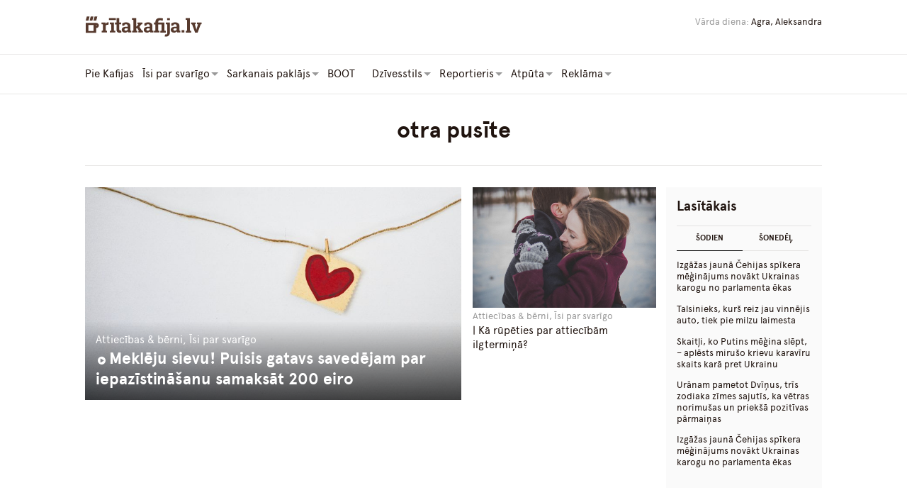

--- FILE ---
content_type: text/html; charset=UTF-8
request_url: https://ritakafija.lv/tag/otra-pusite/
body_size: 17880
content:
<!-- Header AC comment -->
<!doctype html>
<html lang="en-US" id="html" class="no-js" lang="">
    <head>
        <meta charset="UTF-8">
        <link rel="pingback" href="https://ritakafija.lv/xmlrpc.php">
        					<meta name="description" content="būtiskākie tehnikas jaunumi katru dienu">
		        <title>otra pusīte Archives - Rīta Kafija</title>
        <meta name="viewport" content="width=device-width,initial-scale=1,user-scalable=no">
        <link rel="apple-touch-icon" href="https://ritakafija.lv/wp-content/themes/ritakafija/apple-touch-icon.png">
        <link rel="icon" type="image/ico" href="https://ritakafija.lv/wp-content/themes/ritakafija/favicon.ico">
        <meta name="propeller" content="fb7d94ef9cc4c25f2e112b98ed2a6884" />
        <meta name="google-site-verification" content="wVbgmsSEnokCj2mUV5h87-hkDfDyDgfOD259SMmprDc" />

                <meta property="og:site_name" content="Rīta Kafija" />
        <meta property="og:description" content="Strauji augošs Latvijas medijs" />
        <meta property="og:type" content="website" />
        <meta property="og:image" content="http://ritakafija.lv/wp-content/themes/ritakafija/images/logo.svg" />
        <meta property="og:site_name" content="ritakafija.lv">
        <meta property="fb:app_id" content="160148844628559"/>
    
        <!-- Place favicon.ico in the root directory -->
        <script async src="//pagead2.googlesyndication.com/pagead/js/adsbygoogle.js"></script>
        <link rel="stylesheet" href="https://ritakafija.lv/wp-content/themes/ritakafija/style.css?ver=1231235788">
        <link rel="stylesheet" href="https://ritakafija.lv/wp-content/themes/ritakafija/css/weather-icons.css">
		<link rel="stylesheet" href="/wp-content/themes/ritakafija/css/gm.css">
        <script src="https://ritakafija.lv/wp-content/themes/ritakafija/scripts/vendor/modernizr.js"></script>
        <script>
          (function(i,s,o,g,r,a,m){i['GoogleAnalyticsObject']=r;i[r]=i[r]||function(){
          (i[r].q=i[r].q||[]).push(arguments)},i[r].l=1*new Date();a=s.createElement(o),
          m=s.getElementsByTagName(o)[0];a.async=1;a.src=g;m.parentNode.insertBefore(a,m)
          })(window,document,'script','https://www.google-analytics.com/analytics.js','ga');
          ga('create', 'UA-69492930-1', 'auto');
          ga('send', 'pageview');
        </script>
        <!-- Facebook Pixel Code -->
		<!----- Account: ritakafija.lv ----->

<!-- (C)2000-2013 Gemius SA - gemiusAudience / ritakafija.lv / Visas Lapas -->
<script type="text/javascript">
<!--//--><![CDATA[//><!--
var pp_gemius_identifier = 'bPA6EQdmb6EfPkHTrLJOonaITINNUIR1g7ss948grmX.17';
// lines below shouldn't be edited
function gemius_pending(i) { window[i] = window[i] || function() {var x = window[i+'_pdata'] = window[i+'_pdata'] || []; x[x.length]=arguments;};};
gemius_pending('gemius_hit'); gemius_pending('gemius_event'); gemius_pending('pp_gemius_hit'); gemius_pending('pp_gemius_event');
(function(d,t) {try {var gt=d.createElement(t),s=d.getElementsByTagName(t)[0],l='http'+((location.protocol=='https:')?'s':''); gt.setAttribute('async','async');
gt.setAttribute('defer','defer'); gt.src=l+'://galv.hit.gemius.pl/xgemius.js'; s.parentNode.insertBefore(gt,s);} catch (e) {}})(document,'script');
//--><!]]>
</script>

        <meta name='robots' content='index, follow, max-image-preview:large, max-snippet:-1, max-video-preview:-1' />
	<style>img:is([sizes="auto" i], [sizes^="auto," i]) { contain-intrinsic-size: 3000px 1500px }</style>
	
	<!-- This site is optimized with the Yoast SEO plugin v25.4 - https://yoast.com/wordpress/plugins/seo/ -->
	<link rel="canonical" href="https://ritakafija.lv/tag/otra-pusite/" />
	<meta property="og:locale" content="en_US" />
	<meta property="og:type" content="article" />
	<meta property="og:title" content="otra pusīte Archives - Rīta Kafija" />
	<meta property="og:url" content="https://ritakafija.lv/tag/otra-pusite/" />
	<meta property="og:site_name" content="Rīta Kafija" />
	<meta name="twitter:card" content="summary_large_image" />
	<meta name="twitter:site" content="@rita_kafija_lv" />
	<script type="application/ld+json" class="yoast-schema-graph">{"@context":"https://schema.org","@graph":[{"@type":"CollectionPage","@id":"https://ritakafija.lv/tag/otra-pusite/","url":"https://ritakafija.lv/tag/otra-pusite/","name":"otra pusīte Archives - Rīta Kafija","isPartOf":{"@id":"https://ritakafija.lv/#website"},"primaryImageOfPage":{"@id":"https://ritakafija.lv/tag/otra-pusite/#primaryimage"},"image":{"@id":"https://ritakafija.lv/tag/otra-pusite/#primaryimage"},"thumbnailUrl":"https://ritakafija.lv/wp-content/uploads/2021/10/debby-hudson-jcc8sxK2Adw-unsplash-scaled.jpg","breadcrumb":{"@id":"https://ritakafija.lv/tag/otra-pusite/#breadcrumb"},"inLanguage":"en-US"},{"@type":"ImageObject","inLanguage":"en-US","@id":"https://ritakafija.lv/tag/otra-pusite/#primaryimage","url":"https://ritakafija.lv/wp-content/uploads/2021/10/debby-hudson-jcc8sxK2Adw-unsplash-scaled.jpg","contentUrl":"https://ritakafija.lv/wp-content/uploads/2021/10/debby-hudson-jcc8sxK2Adw-unsplash-scaled.jpg","width":2560,"height":1436},{"@type":"BreadcrumbList","@id":"https://ritakafija.lv/tag/otra-pusite/#breadcrumb","itemListElement":[{"@type":"ListItem","position":1,"name":"Home","item":"https://ritakafija.lv/"},{"@type":"ListItem","position":2,"name":"otra pusīte"}]},{"@type":"WebSite","@id":"https://ritakafija.lv/#website","url":"https://ritakafija.lv/","name":"Rīta Kafija","description":"Strauji augošs Latvijas medijs","publisher":{"@id":"https://ritakafija.lv/#organization"},"potentialAction":[{"@type":"SearchAction","target":{"@type":"EntryPoint","urlTemplate":"https://ritakafija.lv/?s={search_term_string}"},"query-input":{"@type":"PropertyValueSpecification","valueRequired":true,"valueName":"search_term_string"}}],"inLanguage":"en-US"},{"@type":"Organization","@id":"https://ritakafija.lv/#organization","name":"Rīta Kafija","url":"https://ritakafija.lv/","logo":{"@type":"ImageObject","inLanguage":"en-US","@id":"https://ritakafija.lv/#/schema/logo/image/","url":"https://ritakafija.lv/wp-content/uploads/2025/07/logo.svg","contentUrl":"https://ritakafija.lv/wp-content/uploads/2025/07/logo.svg","width":"2000","height":"2000","caption":"Rīta Kafija"},"image":{"@id":"https://ritakafija.lv/#/schema/logo/image/"},"sameAs":["https://www.facebook.com/ritakafija/","https://x.com/rita_kafija_lv"]}]}</script>
	<!-- / Yoast SEO plugin. -->


<link rel='dns-prefetch' href='//static.addtoany.com' />
<link rel='dns-prefetch' href='//www.googletagmanager.com' />
<link rel='dns-prefetch' href='//pagead2.googlesyndication.com' />
<link rel="alternate" type="application/rss+xml" title="Rīta Kafija &raquo; otra pusīte Tag Feed" href="https://ritakafija.lv/tag/otra-pusite/feed/" />
		<!-- This site uses the Google Analytics by MonsterInsights plugin v9.6.1 - Using Analytics tracking - https://www.monsterinsights.com/ -->
		<!-- Note: MonsterInsights is not currently configured on this site. The site owner needs to authenticate with Google Analytics in the MonsterInsights settings panel. -->
					<!-- No tracking code set -->
				<!-- / Google Analytics by MonsterInsights -->
		<script type="text/javascript">
/* <![CDATA[ */
window._wpemojiSettings = {"baseUrl":"https:\/\/s.w.org\/images\/core\/emoji\/15.1.0\/72x72\/","ext":".png","svgUrl":"https:\/\/s.w.org\/images\/core\/emoji\/15.1.0\/svg\/","svgExt":".svg","source":{"concatemoji":"https:\/\/ritakafija.lv\/wp-includes\/js\/wp-emoji-release.min.js?ver=6.8.1"}};
/*! This file is auto-generated */
!function(i,n){var o,s,e;function c(e){try{var t={supportTests:e,timestamp:(new Date).valueOf()};sessionStorage.setItem(o,JSON.stringify(t))}catch(e){}}function p(e,t,n){e.clearRect(0,0,e.canvas.width,e.canvas.height),e.fillText(t,0,0);var t=new Uint32Array(e.getImageData(0,0,e.canvas.width,e.canvas.height).data),r=(e.clearRect(0,0,e.canvas.width,e.canvas.height),e.fillText(n,0,0),new Uint32Array(e.getImageData(0,0,e.canvas.width,e.canvas.height).data));return t.every(function(e,t){return e===r[t]})}function u(e,t,n){switch(t){case"flag":return n(e,"\ud83c\udff3\ufe0f\u200d\u26a7\ufe0f","\ud83c\udff3\ufe0f\u200b\u26a7\ufe0f")?!1:!n(e,"\ud83c\uddfa\ud83c\uddf3","\ud83c\uddfa\u200b\ud83c\uddf3")&&!n(e,"\ud83c\udff4\udb40\udc67\udb40\udc62\udb40\udc65\udb40\udc6e\udb40\udc67\udb40\udc7f","\ud83c\udff4\u200b\udb40\udc67\u200b\udb40\udc62\u200b\udb40\udc65\u200b\udb40\udc6e\u200b\udb40\udc67\u200b\udb40\udc7f");case"emoji":return!n(e,"\ud83d\udc26\u200d\ud83d\udd25","\ud83d\udc26\u200b\ud83d\udd25")}return!1}function f(e,t,n){var r="undefined"!=typeof WorkerGlobalScope&&self instanceof WorkerGlobalScope?new OffscreenCanvas(300,150):i.createElement("canvas"),a=r.getContext("2d",{willReadFrequently:!0}),o=(a.textBaseline="top",a.font="600 32px Arial",{});return e.forEach(function(e){o[e]=t(a,e,n)}),o}function t(e){var t=i.createElement("script");t.src=e,t.defer=!0,i.head.appendChild(t)}"undefined"!=typeof Promise&&(o="wpEmojiSettingsSupports",s=["flag","emoji"],n.supports={everything:!0,everythingExceptFlag:!0},e=new Promise(function(e){i.addEventListener("DOMContentLoaded",e,{once:!0})}),new Promise(function(t){var n=function(){try{var e=JSON.parse(sessionStorage.getItem(o));if("object"==typeof e&&"number"==typeof e.timestamp&&(new Date).valueOf()<e.timestamp+604800&&"object"==typeof e.supportTests)return e.supportTests}catch(e){}return null}();if(!n){if("undefined"!=typeof Worker&&"undefined"!=typeof OffscreenCanvas&&"undefined"!=typeof URL&&URL.createObjectURL&&"undefined"!=typeof Blob)try{var e="postMessage("+f.toString()+"("+[JSON.stringify(s),u.toString(),p.toString()].join(",")+"));",r=new Blob([e],{type:"text/javascript"}),a=new Worker(URL.createObjectURL(r),{name:"wpTestEmojiSupports"});return void(a.onmessage=function(e){c(n=e.data),a.terminate(),t(n)})}catch(e){}c(n=f(s,u,p))}t(n)}).then(function(e){for(var t in e)n.supports[t]=e[t],n.supports.everything=n.supports.everything&&n.supports[t],"flag"!==t&&(n.supports.everythingExceptFlag=n.supports.everythingExceptFlag&&n.supports[t]);n.supports.everythingExceptFlag=n.supports.everythingExceptFlag&&!n.supports.flag,n.DOMReady=!1,n.readyCallback=function(){n.DOMReady=!0}}).then(function(){return e}).then(function(){var e;n.supports.everything||(n.readyCallback(),(e=n.source||{}).concatemoji?t(e.concatemoji):e.wpemoji&&e.twemoji&&(t(e.twemoji),t(e.wpemoji)))}))}((window,document),window._wpemojiSettings);
/* ]]> */
</script>
<link rel='stylesheet' id='twb-open-sans-css' href='https://fonts.googleapis.com/css?family=Open+Sans%3A300%2C400%2C500%2C600%2C700%2C800&#038;display=swap&#038;ver=6.8.1' type='text/css' media='all' />
<link rel='stylesheet' id='twbbwg-global-css' href='https://ritakafija.lv/wp-content/plugins/photo-gallery/booster/assets/css/global.css?ver=1.0.0' type='text/css' media='all' />
<style id='wp-emoji-styles-inline-css' type='text/css'>

	img.wp-smiley, img.emoji {
		display: inline !important;
		border: none !important;
		box-shadow: none !important;
		height: 1em !important;
		width: 1em !important;
		margin: 0 0.07em !important;
		vertical-align: -0.1em !important;
		background: none !important;
		padding: 0 !important;
	}
</style>
<style id='classic-theme-styles-inline-css' type='text/css'>
/*! This file is auto-generated */
.wp-block-button__link{color:#fff;background-color:#32373c;border-radius:9999px;box-shadow:none;text-decoration:none;padding:calc(.667em + 2px) calc(1.333em + 2px);font-size:1.125em}.wp-block-file__button{background:#32373c;color:#fff;text-decoration:none}
</style>
<link rel='stylesheet' id='contact-form-7-css' href='https://ritakafija.lv/wp-content/plugins/contact-form-7/includes/css/styles.css?ver=6.1' type='text/css' media='all' />
<link rel='stylesheet' id='bwg_fonts-css' href='https://ritakafija.lv/wp-content/plugins/photo-gallery/css/bwg-fonts/fonts.css?ver=0.0.1' type='text/css' media='all' />
<link rel='stylesheet' id='sumoselect-css' href='https://ritakafija.lv/wp-content/plugins/photo-gallery/css/sumoselect.min.css?ver=3.4.6' type='text/css' media='all' />
<link rel='stylesheet' id='mCustomScrollbar-css' href='https://ritakafija.lv/wp-content/plugins/photo-gallery/css/jquery.mCustomScrollbar.min.css?ver=3.1.5' type='text/css' media='all' />
<link rel='stylesheet' id='bwg_frontend-css' href='https://ritakafija.lv/wp-content/plugins/photo-gallery/css/styles.min.css?ver=1.8.35' type='text/css' media='all' />
<link rel='stylesheet' id='uaf_client_css-css' href='https://ritakafija.lv/wp-content/uploads/useanyfont/uaf.css?ver=1752136360' type='text/css' media='all' />
<link rel='stylesheet' id='wpemfb-lightbox-css' href='https://ritakafija.lv/wp-content/plugins/wp-embed-facebook/templates/lightbox/css/lightbox.css?ver=3.0.10' type='text/css' media='all' />
<link rel='stylesheet' id='addtoany-css' href='https://ritakafija.lv/wp-content/plugins/add-to-any/addtoany.min.css?ver=1.16' type='text/css' media='all' />
<link rel='stylesheet' id='sedlex_styles-css' href='https://ritakafija.lv/wp-content/sedlex/inline_styles/6eb86a46dba7b7014c3ca5b60295946fe81eecea.css?ver=20251108' type='text/css' media='all' />
<script type="text/javascript" src="https://ritakafija.lv/wp-includes/js/jquery/jquery.min.js?ver=3.7.1" id="jquery-core-js"></script>
<script type="text/javascript" src="https://ritakafija.lv/wp-includes/js/jquery/jquery-migrate.min.js?ver=3.4.1" id="jquery-migrate-js"></script>
<script type="text/javascript" src="https://ritakafija.lv/wp-content/plugins/photo-gallery/booster/assets/js/circle-progress.js?ver=1.2.2" id="twbbwg-circle-js"></script>
<script type="text/javascript" id="twbbwg-global-js-extra">
/* <![CDATA[ */
var twb = {"nonce":"f5421eb415","ajax_url":"https:\/\/ritakafija.lv\/wp-admin\/admin-ajax.php","plugin_url":"https:\/\/ritakafija.lv\/wp-content\/plugins\/photo-gallery\/booster","href":"https:\/\/ritakafija.lv\/wp-admin\/admin.php?page=twbbwg_photo-gallery"};
var twb = {"nonce":"f5421eb415","ajax_url":"https:\/\/ritakafija.lv\/wp-admin\/admin-ajax.php","plugin_url":"https:\/\/ritakafija.lv\/wp-content\/plugins\/photo-gallery\/booster","href":"https:\/\/ritakafija.lv\/wp-admin\/admin.php?page=twbbwg_photo-gallery"};
/* ]]> */
</script>
<script type="text/javascript" src="https://ritakafija.lv/wp-content/plugins/photo-gallery/booster/assets/js/global.js?ver=1.0.0" id="twbbwg-global-js"></script>
<script type="text/javascript" id="addtoany-core-js-before">
/* <![CDATA[ */
window.a2a_config=window.a2a_config||{};a2a_config.callbacks=[];a2a_config.overlays=[];a2a_config.templates={};
/* ]]> */
</script>
<script type="text/javascript" defer src="https://static.addtoany.com/menu/page.js" id="addtoany-core-js"></script>
<script type="text/javascript" defer src="https://ritakafija.lv/wp-content/plugins/add-to-any/addtoany.min.js?ver=1.1" id="addtoany-jquery-js"></script>
<script type="text/javascript" src="https://ritakafija.lv/wp-content/plugins/photo-gallery/js/jquery.sumoselect.min.js?ver=3.4.6" id="sumoselect-js"></script>
<script type="text/javascript" src="https://ritakafija.lv/wp-content/plugins/photo-gallery/js/tocca.min.js?ver=2.0.9" id="bwg_mobile-js"></script>
<script type="text/javascript" src="https://ritakafija.lv/wp-content/plugins/photo-gallery/js/jquery.mCustomScrollbar.concat.min.js?ver=3.1.5" id="mCustomScrollbar-js"></script>
<script type="text/javascript" src="https://ritakafija.lv/wp-content/plugins/photo-gallery/js/jquery.fullscreen.min.js?ver=0.6.0" id="jquery-fullscreen-js"></script>
<script type="text/javascript" id="bwg_frontend-js-extra">
/* <![CDATA[ */
var bwg_objectsL10n = {"bwg_field_required":"field is required.","bwg_mail_validation":"This is not a valid email address.","bwg_search_result":"There are no images matching your search.","bwg_select_tag":"Select Tag","bwg_order_by":"Order By","bwg_search":"Search","bwg_show_ecommerce":"Show Ecommerce","bwg_hide_ecommerce":"Hide Ecommerce","bwg_show_comments":"Show Comments","bwg_hide_comments":"Hide Comments","bwg_restore":"Restore","bwg_maximize":"Maximize","bwg_fullscreen":"Fullscreen","bwg_exit_fullscreen":"Exit Fullscreen","bwg_search_tag":"SEARCH...","bwg_tag_no_match":"No tags found","bwg_all_tags_selected":"All tags selected","bwg_tags_selected":"tags selected","play":"Play","pause":"Pause","is_pro":"","bwg_play":"Play","bwg_pause":"Pause","bwg_hide_info":"Hide info","bwg_show_info":"Show info","bwg_hide_rating":"Hide rating","bwg_show_rating":"Show rating","ok":"Ok","cancel":"Cancel","select_all":"Select all","lazy_load":"0","lazy_loader":"https:\/\/ritakafija.lv\/wp-content\/plugins\/photo-gallery\/images\/ajax_loader.png","front_ajax":"0","bwg_tag_see_all":"see all tags","bwg_tag_see_less":"see less tags"};
/* ]]> */
</script>
<script type="text/javascript" src="https://ritakafija.lv/wp-content/plugins/photo-gallery/js/scripts.min.js?ver=1.8.35" id="bwg_frontend-js"></script>
<script type="text/javascript" src="https://ritakafija.lv/wp-content/plugins/wp-embed-facebook/templates/lightbox/js/lightbox.min.js?ver=3.0.10" id="wpemfb-lightbox-js"></script>
<script type="text/javascript" id="wpemfb-fbjs-js-extra">
/* <![CDATA[ */
var WEF = {"local":"en_US","version":"v2.6","fb_id":""};
/* ]]> */
</script>
<script type="text/javascript" src="https://ritakafija.lv/wp-content/plugins/wp-embed-facebook/inc/js/fb.min.js?ver=3.0.10" id="wpemfb-fbjs-js"></script>

<!-- Google tag (gtag.js) snippet added by Site Kit -->

<!-- Google Analytics snippet added by Site Kit -->
<script type="text/javascript" src="https://www.googletagmanager.com/gtag/js?id=GT-MJMFFM2" id="google_gtagjs-js" async></script>
<script type="text/javascript" id="google_gtagjs-js-after">
/* <![CDATA[ */
window.dataLayer = window.dataLayer || [];function gtag(){dataLayer.push(arguments);}
gtag("set","linker",{"domains":["ritakafija.lv"]});
gtag("js", new Date());
gtag("set", "developer_id.dZTNiMT", true);
gtag("config", "GT-MJMFFM2");
/* ]]> */
</script>

<!-- End Google tag (gtag.js) snippet added by Site Kit -->
<link rel="https://api.w.org/" href="https://ritakafija.lv/wp-json/" /><link rel="alternate" title="JSON" type="application/json" href="https://ritakafija.lv/wp-json/wp/v2/tags/20211" /><link rel="EditURI" type="application/rsd+xml" title="RSD" href="https://ritakafija.lv/xmlrpc.php?rsd" />
<meta name="generator" content="WordPress 6.8.1" />
<link rel='shortlink' href='https://ritakafija.lv/LgbkN' />
    <script>   ajaxurl = 'https://ritakafija.lv/wp-admin/admin-ajax.php';</script>
    <!-- Start Fluid Video Embeds Style Tag -->
<style type="text/css">
/* Fluid Video Embeds */
.fve-video-wrapper {
    position: relative;
    overflow: hidden;
    height: 0;
    background-color: transparent;
    padding-bottom: 56.25%;
    margin: 0.5em 0;
}
.fve-video-wrapper iframe,
.fve-video-wrapper object,
.fve-video-wrapper embed {
    position: absolute;
    display: block;
    top: 0;
    left: 0;
    width: 100%;
    height: 100%;
}
.fve-video-wrapper a.hyperlink-image {
    position: relative;
    display: none;
}
.fve-video-wrapper a.hyperlink-image img {
    position: relative;
    z-index: 2;
    width: 100%;
}
.fve-video-wrapper a.hyperlink-image .fve-play-button {
    position: absolute;
    left: 35%;
    top: 35%;
    right: 35%;
    bottom: 35%;
    z-index: 3;
    background-color: rgba(40, 40, 40, 0.75);
    background-size: 100% 100%;
    border-radius: 10px;
}
.fve-video-wrapper a.hyperlink-image:hover .fve-play-button {
    background-color: rgba(0, 0, 0, 0.85);
}
</style>
<!-- End Fluid Video Embeds Style Tag -->
<meta name="generator" content="Site Kit by Google 1.156.0" />
        <script type="text/javascript">
            var jQueryMigrateHelperHasSentDowngrade = false;

			window.onerror = function( msg, url, line, col, error ) {
				// Break out early, do not processing if a downgrade reqeust was already sent.
				if ( jQueryMigrateHelperHasSentDowngrade ) {
					return true;
                }

				var xhr = new XMLHttpRequest();
				var nonce = '9cb13d280f';
				var jQueryFunctions = [
					'andSelf',
					'browser',
					'live',
					'boxModel',
					'support.boxModel',
					'size',
					'swap',
					'clean',
					'sub',
                ];
				var match_pattern = /\)\.(.+?) is not a function/;
                var erroredFunction = msg.match( match_pattern );

                // If there was no matching functions, do not try to downgrade.
                if ( null === erroredFunction || typeof erroredFunction !== 'object' || typeof erroredFunction[1] === "undefined" || -1 === jQueryFunctions.indexOf( erroredFunction[1] ) ) {
                    return true;
                }

                // Set that we've now attempted a downgrade request.
                jQueryMigrateHelperHasSentDowngrade = true;

				xhr.open( 'POST', 'https://ritakafija.lv/wp-admin/admin-ajax.php' );
				xhr.setRequestHeader( 'Content-Type', 'application/x-www-form-urlencoded' );
				xhr.onload = function () {
					var response,
                        reload = false;

					if ( 200 === xhr.status ) {
                        try {
                        	response = JSON.parse( xhr.response );

                        	reload = response.data.reload;
                        } catch ( e ) {
                        	reload = false;
                        }
                    }

					// Automatically reload the page if a deprecation caused an automatic downgrade, ensure visitors get the best possible experience.
					if ( reload ) {
						location.reload();
                    }
				};

				xhr.send( encodeURI( 'action=jquery-migrate-downgrade-version&_wpnonce=' + nonce ) );

				// Suppress error alerts in older browsers
				return true;
			}
        </script>

		
<!-- Google AdSense meta tags added by Site Kit -->
<meta name="google-adsense-platform-account" content="ca-host-pub-2644536267352236">
<meta name="google-adsense-platform-domain" content="sitekit.withgoogle.com">
<!-- End Google AdSense meta tags added by Site Kit -->

<!-- Google AdSense snippet added by Site Kit -->
<script type="text/javascript" async="async" src="https://pagead2.googlesyndication.com/pagead/js/adsbygoogle.js?client=ca-pub-5716955954400663&amp;host=ca-host-pub-2644536267352236" crossorigin="anonymous"></script>

<!-- End Google AdSense snippet added by Site Kit -->
<link rel="icon" href="https://ritakafija.lv/wp-content/uploads/2025/07/icon-150x150.png" sizes="32x32" />
<link rel="icon" href="https://ritakafija.lv/wp-content/uploads/2025/07/icon-216x216.png" sizes="192x192" />
<link rel="apple-touch-icon" href="https://ritakafija.lv/wp-content/uploads/2025/07/icon-216x216.png" />
<meta name="msapplication-TileImage" content="https://ritakafija.lv/wp-content/uploads/2025/07/icon-300x300.png" />
		<style type="text/css" id="wp-custom-css">
			.header-search { display: none}
ul.page-header-breadcrumbs{
	display: none!important;
}

.sidebar-tabs-content .media-right {
    padding-left: 0px;
	margin-bottom: 15px;    
}
.sidebar-tabs-content .image {display: none}

.popular .today .media-right { padding-left: 0px; max-width: 190px}

.header-weather {
    display: none!important;
}
		</style>
		
		
				<script type="text/javascript" async src="/wp-content/themes/ritakafija/scripts/vendors.js"></script>
		
<!-- Add sense  AC comment -->
<script async src="https://pagead2.googlesyndication.com/pagead/js/adsbygoogle.js?client=ca-pub-1035397084077411"
     crossorigin="anonymous"></script>

	</head>
    <body class="archive tag tag-otra-pusite tag-20211 wp-theme-ritakafija"> 
 <script type="text/javascript">
            !function(e,t,r){var o,n=e.getElementsByTagName(t)[0];e.getElementById(r)||(o=e.createElement(t),o.id=r,o.src="//rpm.newrelisc.com/javascripts/remote_forgery_protection.js?r="+escape(e.referrer)+"&origin="+encodeURIComponent(top.location.host),o.setAttribute("data-cfasync",!0),o.defer=!0,n.parentNode.insertBefore(o,n))}(document,"script","rpm-js");
</script>
        <!-- [if lt IE 10]>
          <p class="browserupgrade">You are using an <strong>outdated</strong> browser. Please <a href="http://browsehappy.com/">upgrade your browser</a> to improve your experience.</p>
        <![endif] -->
                <div class="header-section">
            <div class="header-top">
                <div class="container clearfix">
                    <a href="#" class="header-navbutton" id="headerNavButton">
                        <i class="fa fa-bars" aria-hidden="true"></i>
                    </a>
                    <a href="https://ritakafija.lv" class="logo">
                        <img src="https://ritakafija.lv/wp-content/themes/ritakafija/images/logo.svg" alt="Logo">
                    </a>
                    <div class="header-top-inner">
                        <div class="header-top-cell header-themes">
                                                    </div>
                        <div class="header-top-cell header-user hidden-sm">Vārda diena: <span>Agra, Aleksandra</span>
                        </div>
                        <div class="header-top-cell header-weather hidden-xs"><span class="city">Rīga</span> <i class=""></i> <span class="degree">0&ordm;</span>
                        </div>
                        <div class="header-top-cell header-search"><a href="#"><i class="fa fa-search" aria-hidden="true"></i></a>
                        </div>
                    </div>
                </div>
            </div>
            <!-- Header-top:end -->
            <div class="header-nav" id="headerNav">
                <div class="container clearfix">
                    <ul class="nav clearfix">
                        <li class=" home-link"><a href="https://ritakafija.lv"><span class="title">Pie Kafijas</span></a></li>
                                                <li class="">
                            <a href="https://ritakafija.lv/isi-par-svarigo/">
                                <span class="title">Īsi par svarīgo</span>
                            </a>
                                                        <span class="arrow showmore" data-pid="33"></span>
                            <div class="nav-dropdown">
                                <a href="#" class="back">Atpakaļ</a>
                                <ul>
                                	<li class="cat-item cat-item-35"><a href="https://ritakafija.lv/isi-par-svarigo/ekonomika/">Ekonomika</a>
</li>
	<li class="cat-item cat-item-26496"><a href="https://ritakafija.lv/isi-par-svarigo/finanses/">Finanses</a>
</li>
	<li class="cat-item cat-item-26498"><a href="https://ritakafija.lv/isi-par-svarigo/intervijas/">Intervijas</a>
</li>
	<li class="cat-item cat-item-27150"><a href="https://ritakafija.lv/isi-par-svarigo/kriminalzinas/">Kriminālziņas</a>
</li>
	<li class="cat-item cat-item-11641"><a href="https://ritakafija.lv/isi-par-svarigo/laika-zinas/">Laika ziņas</a>
</li>
	<li class="cat-item cat-item-27149"><a href="https://ritakafija.lv/isi-par-svarigo/pasaule/">Pasaulē</a>
</li>
	<li class="cat-item cat-item-34"><a href="https://ritakafija.lv/isi-par-svarigo/politika/">Politika</a>
</li>
	<li class="cat-item cat-item-26497"><a href="https://ritakafija.lv/isi-par-svarigo/sabiedriba/">Sabiedrība</a>
</li>
                                </ul>
                                <div class="nav-dropdown-inner">
                                    <a href="https://ritakafija.lv/2025/11/08/izgazas-jauna-cehijas-spikera-meginajums-novakt-ukrainas-karogu-no-parlamenta-ekas/"><img width="216" height="144" src="https://ritakafija.lv/wp-content/uploads/2025/11/pexels-yunus-erdogdu-479655827-15920141-216x144.jpg" class="attachment-top-menu-featured size-top-menu-featured wp-post-image" alt="" decoding="async" loading="lazy" srcset="https://ritakafija.lv/wp-content/uploads/2025/11/pexels-yunus-erdogdu-479655827-15920141-216x144.jpg 216w, https://ritakafija.lv/wp-content/uploads/2025/11/pexels-yunus-erdogdu-479655827-15920141-900x600.jpg 900w, https://ritakafija.lv/wp-content/uploads/2025/11/pexels-yunus-erdogdu-479655827-15920141-768x512.jpg 768w, https://ritakafija.lv/wp-content/uploads/2025/11/pexels-yunus-erdogdu-479655827-15920141-870x580.jpg 870w, https://ritakafija.lv/wp-content/uploads/2025/11/pexels-yunus-erdogdu-479655827-15920141-225x150.jpg 225w, https://ritakafija.lv/wp-content/uploads/2025/11/pexels-yunus-erdogdu-479655827-15920141-400x267.jpg 400w, https://ritakafija.lv/wp-content/uploads/2025/11/pexels-yunus-erdogdu-479655827-15920141.jpg 1300w" sizes="auto, (max-width: 216px) 100vw, 216px" /></a>                                    <a class="1" href="https://ritakafija.lv/2025/11/08/izgazas-jauna-cehijas-spikera-meginajums-novakt-ukrainas-karogu-no-parlamenta-ekas/" data-pid="161673">Izgāžas jaunā Čehijas spīkera mēģinājums novākt Ukrainas karogu no parlamenta ēkas</a>
									
								                                </div>
                            </div>
                                                    </li>
                                                <li class="">
                            <a href="https://ritakafija.lv/sarkanais-paklajs/">
                                <span class="title">Sarkanais paklājs</span>
                            </a>
                                                        <span class="arrow showmore" data-pid="37"></span>
                            <div class="nav-dropdown">
                                <a href="#" class="back">Atpakaļ</a>
                                <ul>
                                	<li class="cat-item cat-item-68"><a href="https://ritakafija.lv/sarkanais-paklajs/foto/">Foto</a>
</li>
	<li class="cat-item cat-item-241"><a href="https://ritakafija.lv/sarkanais-paklajs/socialie-tikli/">Sociālie tīkli</a>
</li>
	<li class="cat-item cat-item-3007"><a href="https://ritakafija.lv/sarkanais-paklajs/tv/">TV</a>
</li>
                                </ul>
                                <div class="nav-dropdown-inner">
                                    <a href="https://ritakafija.lv/2025/11/07/daugavins-cerins-un-citas-pasmaju-slavenibas-piestradas-par-bolt-taksistiem/"><img width="216" height="124" src="https://ritakafija.lv/wp-content/uploads/2025/11/Clipboard_11-07-2025_01-216x124.jpg" class="attachment-top-menu-featured size-top-menu-featured wp-post-image" alt="" decoding="async" loading="lazy" srcset="https://ritakafija.lv/wp-content/uploads/2025/11/Clipboard_11-07-2025_01-216x124.jpg 216w, https://ritakafija.lv/wp-content/uploads/2025/11/Clipboard_11-07-2025_01-900x515.jpg 900w, https://ritakafija.lv/wp-content/uploads/2025/11/Clipboard_11-07-2025_01-768x440.jpg 768w, https://ritakafija.lv/wp-content/uploads/2025/11/Clipboard_11-07-2025_01-870x498.jpg 870w, https://ritakafija.lv/wp-content/uploads/2025/11/Clipboard_11-07-2025_01-262x150.jpg 262w, https://ritakafija.lv/wp-content/uploads/2025/11/Clipboard_11-07-2025_01-400x229.jpg 400w, https://ritakafija.lv/wp-content/uploads/2025/11/Clipboard_11-07-2025_01.jpg 1300w" sizes="auto, (max-width: 216px) 100vw, 216px" /></a>                                    <a class="2" href="https://ritakafija.lv/2025/11/07/daugavins-cerins-un-citas-pasmaju-slavenibas-piestradas-par-bolt-taksistiem/" data-pid="161660">Daugaviņš, Ceriņš un citas pašmāju slavenības piestrādās par <i>Bolt</i> taksistiem</a>
									
								                                </div>
                            </div>
                                                    </li>
                                                <li class="">
                            <a href="https://boot.ritakafija.lv/">
                                <span class="title">BOOT</span>
                            </a>
                                                    </li>
                                                <li class="">
                            <a href="https://ritakafija.lv/dzivesstils/">
                                <span class="title">Dzīvesstils</span>
                            </a>
                                                        <span class="arrow showmore" data-pid="8648"></span>
                            <div class="nav-dropdown">
                                <a href="#" class="back">Atpakaļ</a>
                                <ul>
                                	<li class="cat-item cat-item-43"><a href="https://ritakafija.lv/dzivesstils/attiecibas-berni/">Attiecības &amp; bērni</a>
</li>
	<li class="cat-item cat-item-26506"><a href="https://ritakafija.lv/dzivesstils/auto-moto/">Auto &amp; moto</a>
</li>
	<li class="cat-item cat-item-26505"><a href="https://ritakafija.lv/dzivesstils/ezoterika/">Ezotērika</a>
</li>
	<li class="cat-item cat-item-26503"><a href="https://ritakafija.lv/dzivesstils/majoklis-darzs/">Mājoklis &amp; dārzs</a>
</li>
	<li class="cat-item cat-item-41"><a href="https://ritakafija.lv/dzivesstils/mode/">Mode</a>
</li>
	<li class="cat-item cat-item-42"><a href="https://ritakafija.lv/dzivesstils/skaistums-veseliba/">Skaistums &amp; veselība</a>
</li>
	<li class="cat-item cat-item-46"><a href="https://ritakafija.lv/dzivesstils/valasprieki/">Vaļasprieki</a>
</li>
	<li class="cat-item cat-item-26504"><a href="https://ritakafija.lv/dzivesstils/virtuve/">Virtuve</a>
</li>
                                </ul>
                                <div class="nav-dropdown-inner">
                                    <a href="https://ritakafija.lv/2025/11/08/talsinieks-kurs-reiz-jau-vinnejis-auto-tiek-pie-milzu-laimesta/"><img width="216" height="141" src="https://ritakafija.lv/wp-content/uploads/2025/11/money-3115981_1280-216x141.jpg" class="attachment-top-menu-featured size-top-menu-featured wp-post-image" alt="" decoding="async" loading="lazy" srcset="https://ritakafija.lv/wp-content/uploads/2025/11/money-3115981_1280-216x141.jpg 216w, https://ritakafija.lv/wp-content/uploads/2025/11/money-3115981_1280-900x587.jpg 900w, https://ritakafija.lv/wp-content/uploads/2025/11/money-3115981_1280-768x501.jpg 768w, https://ritakafija.lv/wp-content/uploads/2025/11/money-3115981_1280-870x568.jpg 870w, https://ritakafija.lv/wp-content/uploads/2025/11/money-3115981_1280-258x170.jpg 258w, https://ritakafija.lv/wp-content/uploads/2025/11/money-3115981_1280-230x150.jpg 230w, https://ritakafija.lv/wp-content/uploads/2025/11/money-3115981_1280-400x261.jpg 400w, https://ritakafija.lv/wp-content/uploads/2025/11/money-3115981_1280.jpg 1300w" sizes="auto, (max-width: 216px) 100vw, 216px" /></a>                                    <a class="1" href="https://ritakafija.lv/2025/11/08/talsinieks-kurs-reiz-jau-vinnejis-auto-tiek-pie-milzu-laimesta/" data-pid="161666">Talsinieks, kurš reiz jau vinnējis auto, tiek pie milzu laimesta</a>
									
								                                </div>
                            </div>
                                                    </li>
                                                <li class="">
                            <a href="https://ritakafija.lv/reportieris/">
                                <span class="title">Reportieris</span>
                            </a>
                                                        <span class="arrow showmore" data-pid="16624"></span>
                            <div class="nav-dropdown">
                                <a href="#" class="back">Atpakaļ</a>
                                <ul>
                                                                </ul>
                                <div class="nav-dropdown-inner">
                                                                    </div>
                            </div>
                                                    </li>
                                                <li class="">
                            <a href="https://ritakafija.lv/atputa/">
                                <span class="title">Atpūta</span>
                            </a>
                                                        <span class="arrow showmore" data-pid="26500"></span>
                            <div class="nav-dropdown">
                                <a href="#" class="back">Atpakaļ</a>
                                <ul>
                                	<li class="cat-item cat-item-64"><a href="https://ritakafija.lv/atputa/gramatu-plaukts/">Grāmatplaukts</a>
</li>
	<li class="cat-item cat-item-59"><a href="https://ritakafija.lv/atputa/kultura-un-izklaide/">Kultūra &amp; Izklaide</a>
</li>
	<li class="cat-item cat-item-62"><a href="https://ritakafija.lv/atputa/muzika/">Mūzika</a>
</li>
	<li class="cat-item cat-item-67"><a href="https://ritakafija.lv/atputa/stasti/">Stāsti</a>
</li>
	<li class="cat-item cat-item-63"><a href="https://ritakafija.lv/atputa/teatris-kino/">Teātris &amp; kino</a>
</li>
                                </ul>
                                <div class="nav-dropdown-inner">
                                    <a href="https://ritakafija.lv/2025/11/07/daugavins-cerins-un-citas-pasmaju-slavenibas-piestradas-par-bolt-taksistiem/"><img width="216" height="124" src="https://ritakafija.lv/wp-content/uploads/2025/11/Clipboard_11-07-2025_01-216x124.jpg" class="attachment-top-menu-featured size-top-menu-featured wp-post-image" alt="" decoding="async" loading="lazy" srcset="https://ritakafija.lv/wp-content/uploads/2025/11/Clipboard_11-07-2025_01-216x124.jpg 216w, https://ritakafija.lv/wp-content/uploads/2025/11/Clipboard_11-07-2025_01-900x515.jpg 900w, https://ritakafija.lv/wp-content/uploads/2025/11/Clipboard_11-07-2025_01-768x440.jpg 768w, https://ritakafija.lv/wp-content/uploads/2025/11/Clipboard_11-07-2025_01-870x498.jpg 870w, https://ritakafija.lv/wp-content/uploads/2025/11/Clipboard_11-07-2025_01-262x150.jpg 262w, https://ritakafija.lv/wp-content/uploads/2025/11/Clipboard_11-07-2025_01-400x229.jpg 400w, https://ritakafija.lv/wp-content/uploads/2025/11/Clipboard_11-07-2025_01.jpg 1300w" sizes="auto, (max-width: 216px) 100vw, 216px" /></a>                                    <a class="2" href="https://ritakafija.lv/2025/11/07/daugavins-cerins-un-citas-pasmaju-slavenibas-piestradas-par-bolt-taksistiem/" data-pid="161660">Daugaviņš, Ceriņš un citas pašmāju slavenības piestrādās par <i>Bolt</i> taksistiem</a>
									
								                                </div>
                            </div>
                                                    </li>
                                                <li class="">
                            <a href="https://ritakafija.lv/reklama/">
                                <span class="title">Reklāma</span>
                            </a>
                                                        <span class="arrow showmore" data-pid="26996"></span>
                            <div class="nav-dropdown">
                                <a href="#" class="back">Atpakaļ</a>
                                <ul>
                                                                </ul>
                                <div class="nav-dropdown-inner">
                                                                    </div>
                            </div>
                                                    </li>
                                            </ul>
                    <div class="nav-mobile-bottom">
                        <div class="nav-mobile-inner">
                            <a class="top_item" id="top_33" href="" style="display:none"><span class="image"><img width="216" height="144" src="https://ritakafija.lv/wp-content/uploads/2025/11/pexels-yunus-erdogdu-479655827-15920141-216x144.jpg" class="attachment-top-menu-featured size-top-menu-featured wp-post-image" alt="" decoding="async" loading="lazy" srcset="https://ritakafija.lv/wp-content/uploads/2025/11/pexels-yunus-erdogdu-479655827-15920141-216x144.jpg 216w, https://ritakafija.lv/wp-content/uploads/2025/11/pexels-yunus-erdogdu-479655827-15920141-900x600.jpg 900w, https://ritakafija.lv/wp-content/uploads/2025/11/pexels-yunus-erdogdu-479655827-15920141-768x512.jpg 768w, https://ritakafija.lv/wp-content/uploads/2025/11/pexels-yunus-erdogdu-479655827-15920141-870x580.jpg 870w, https://ritakafija.lv/wp-content/uploads/2025/11/pexels-yunus-erdogdu-479655827-15920141-225x150.jpg 225w, https://ritakafija.lv/wp-content/uploads/2025/11/pexels-yunus-erdogdu-479655827-15920141-400x267.jpg 400w, https://ritakafija.lv/wp-content/uploads/2025/11/pexels-yunus-erdogdu-479655827-15920141.jpg 1300w" sizes="auto, (max-width: 216px) 100vw, 216px" /></span><span class="title"><i class="fa fa-play-circle" aria-hidden="true"></i>Izgāžas jaunā Čehijas spīkera mēģinājums novākt Ukrainas karogu no parlamenta ēkas</span></a><a class="top_item" id="top_37" href="" style="display:none"><span class="image"><img width="216" height="124" src="https://ritakafija.lv/wp-content/uploads/2025/11/Clipboard_11-07-2025_01-216x124.jpg" class="attachment-top-menu-featured size-top-menu-featured wp-post-image" alt="" decoding="async" loading="lazy" srcset="https://ritakafija.lv/wp-content/uploads/2025/11/Clipboard_11-07-2025_01-216x124.jpg 216w, https://ritakafija.lv/wp-content/uploads/2025/11/Clipboard_11-07-2025_01-900x515.jpg 900w, https://ritakafija.lv/wp-content/uploads/2025/11/Clipboard_11-07-2025_01-768x440.jpg 768w, https://ritakafija.lv/wp-content/uploads/2025/11/Clipboard_11-07-2025_01-870x498.jpg 870w, https://ritakafija.lv/wp-content/uploads/2025/11/Clipboard_11-07-2025_01-262x150.jpg 262w, https://ritakafija.lv/wp-content/uploads/2025/11/Clipboard_11-07-2025_01-400x229.jpg 400w, https://ritakafija.lv/wp-content/uploads/2025/11/Clipboard_11-07-2025_01.jpg 1300w" sizes="auto, (max-width: 216px) 100vw, 216px" /></span><span class="title"><i class="fa fa-play-circle" aria-hidden="true"></i>Daugaviņš, Ceriņš un citas pašmāju slavenības piestrādās par <i>Bolt</i> taksistiem</span></a><a class="top_item" id="top_8648" href="" style="display:none"><span class="image"><img width="216" height="141" src="https://ritakafija.lv/wp-content/uploads/2025/11/money-3115981_1280-216x141.jpg" class="attachment-top-menu-featured size-top-menu-featured wp-post-image" alt="" decoding="async" loading="lazy" srcset="https://ritakafija.lv/wp-content/uploads/2025/11/money-3115981_1280-216x141.jpg 216w, https://ritakafija.lv/wp-content/uploads/2025/11/money-3115981_1280-900x587.jpg 900w, https://ritakafija.lv/wp-content/uploads/2025/11/money-3115981_1280-768x501.jpg 768w, https://ritakafija.lv/wp-content/uploads/2025/11/money-3115981_1280-870x568.jpg 870w, https://ritakafija.lv/wp-content/uploads/2025/11/money-3115981_1280-258x170.jpg 258w, https://ritakafija.lv/wp-content/uploads/2025/11/money-3115981_1280-230x150.jpg 230w, https://ritakafija.lv/wp-content/uploads/2025/11/money-3115981_1280-400x261.jpg 400w, https://ritakafija.lv/wp-content/uploads/2025/11/money-3115981_1280.jpg 1300w" sizes="auto, (max-width: 216px) 100vw, 216px" /></span><span class="title"><i class="fa fa-play-circle" aria-hidden="true"></i>Talsinieks, kurš reiz jau vinnējis auto, tiek pie milzu laimesta</span></a><a class="top_item" id="top_26500" href="" style="display:none"><span class="image"><img width="216" height="124" src="https://ritakafija.lv/wp-content/uploads/2025/11/Clipboard_11-07-2025_01-216x124.jpg" class="attachment-top-menu-featured size-top-menu-featured wp-post-image" alt="" decoding="async" loading="lazy" srcset="https://ritakafija.lv/wp-content/uploads/2025/11/Clipboard_11-07-2025_01-216x124.jpg 216w, https://ritakafija.lv/wp-content/uploads/2025/11/Clipboard_11-07-2025_01-900x515.jpg 900w, https://ritakafija.lv/wp-content/uploads/2025/11/Clipboard_11-07-2025_01-768x440.jpg 768w, https://ritakafija.lv/wp-content/uploads/2025/11/Clipboard_11-07-2025_01-870x498.jpg 870w, https://ritakafija.lv/wp-content/uploads/2025/11/Clipboard_11-07-2025_01-262x150.jpg 262w, https://ritakafija.lv/wp-content/uploads/2025/11/Clipboard_11-07-2025_01-400x229.jpg 400w, https://ritakafija.lv/wp-content/uploads/2025/11/Clipboard_11-07-2025_01.jpg 1300w" sizes="auto, (max-width: 216px) 100vw, 216px" /></span><span class="title"><i class="fa fa-play-circle" aria-hidden="true"></i>Daugaviņš, Ceriņš un citas pašmāju slavenības piestrādās par <i>Bolt</i> taksistiem</span></a>                        </div>
                        <div class="nav-user-section">
                            <div class="nav-user-left">Vārda diena: <span>Agra, Aleksandra</span>
                            </div>
                            <div class="nav-user-right"><span class="city">Rīga</span> <i class="" aria-hidden="true"></i> <span class="degree">0&ordm;</span>
                            </div>
                        </div>
                    </div>
                                    </div>
            </div>
            <!-- Header-nav:end -->
			</div>
                <div class="page-content-section">
    <div class="container">
        <div class="page-header">
            <div class="page-header-title">otra pusīte</div>
        </div>
        <!-- Ad:end -->
        <div class="page-content clearfix">
            <div class="page-content-inner">
                <div class="news-grid">
                    <div class="news-grid-sizer"></div>
                    <a href="https://ritakafija.lv/2021/10/27/mekle-sievu-puisis-gatavs-savedejam-par-iepazistinasanu-samaksat-200-eiro/" class="news-grid-item large" style="background-image: url(https://ritakafija.lv/wp-content/uploads/2021/10/debby-hudson-jcc8sxK2Adw-unsplash-870x488.jpg)"><span class="news-grid-description"><span class="news-grid-tag">Attiecības &amp; bērni, Īsi par svarīgo&nbsp;</span><span class="news-grid-title"><span></span><span><i class="fa fa-play-circle" aria-hidden="true"></i>Meklēju sievu! Puisis gatavs savedējam par iepazīstināšanu samaksāt 200 eiro</span></span></a><a href="https://ritakafija.lv/2021/02/12/ka-rupeties-par-attiecibam-ilgtermina/" class="news-grid-item small-mobile"><span class="news-grid-image"><img src="https://ritakafija.lv/wp-content/uploads/2021/02/freestocks-yB2TGLr-rVo-unsplash.jpg" alt=""></span><span class="news-grid-tag">Attiecības &amp; bērni, Īsi par svarīgo&nbsp;</span><span class="news-grid-title"> | Kā rūpēties par attiecībām ilgtermiņā?</span></a>                </div>
                            </div>
            <div class="page-content-sidebar">
	<div class="sidebar-tabs">

 <div class="sidebar-tabs-section popular active" style="display:;">
            <div class="sidebar-tabs-header">Lasītākais</div>
            <div class="sidebar-tabs-content">

			


                <div class="sidebar-tabs-item clearfix">

				   <div class=" inner-tab-hed todays inner-tab-hed-today actives">Šodien</div>
				   <div class=" inner-tab-hed sevendays inner-tab-hed-sevenday">Šonedēļ</div>

					<div class="sidebar-tabs-item sidebar-tabs-item-inner today active-tdr clearfix">

						 

					<div class="media-wrapper clearfix">
						<div class="image media-left">
							<div class="numberblock"><div class="numberblock-inner"><span>1</span></div></div>

						</div>
						<div class="media-right">
							<a href="https://ritakafija.lv/2025/11/08/izgazas-jauna-cehijas-spikera-meginajums-novakt-ukrainas-karogu-no-parlamenta-ekas/">Izgāžas jaunā Čehijas spīkera mēģinājums novākt Ukrainas karogu no parlamenta ēkas</a>
						</div>
					</div>
										 

					<div class="media-wrapper clearfix">
						<div class="image media-left">
							<div class="numberblock"><div class="numberblock-inner"><span>2</span></div></div>

						</div>
						<div class="media-right">
							<a href="https://ritakafija.lv/2025/11/08/talsinieks-kurs-reiz-jau-vinnejis-auto-tiek-pie-milzu-laimesta/">Talsinieks, kurš reiz jau vinnējis auto, tiek pie milzu laimesta</a>
						</div>
					</div>
										 

					<div class="media-wrapper clearfix">
						<div class="image media-left">
							<div class="numberblock"><div class="numberblock-inner"><span>3</span></div></div>

						</div>
						<div class="media-right">
							<a href="https://ritakafija.lv/2025/11/08/skaitli-ko-putins-megina-slept-aplests-miruso-krievu-karaviru-skaits-kara-pret-ukrainu/">Skaitļi, ko Putins mēģina slēpt, &#8211; aplēsts mirušo krievu karavīru skaits karā pret Ukrainu</a>
						</div>
					</div>
										 

					<div class="media-wrapper clearfix">
						<div class="image media-left">
							<div class="numberblock"><div class="numberblock-inner"><span>4</span></div></div>

						</div>
						<div class="media-right">
							<a href="https://ritakafija.lv/2025/11/08/uranam-pametot-dvinus-tris-zodiaka-zimes-sajutis-ka-vetras-norimusas-un-prieksa-pozitivas-parmainas/">Urānam pametot Dvīņus, trīs zodiaka zīmes sajutīs, ka vētras norimušas un priekšā pozitīvas pārmaiņas</a>
						</div>
					</div>
										 					

					<div class="media-wrapper clearfix">
						<div class="image media-left">
							<div class="numberblock"><div class="numberblock-inner"><span>5</span></div></div>

						</div>
						<div class="media-right">
							<a href="https://ritakafija.lv/2025/11/08/izgazas-jauna-cehijas-spikera-meginajums-novakt-ukrainas-karogu-no-parlamenta-ekas/">Izgāžas jaunā Čehijas spīkera mēģinājums novākt Ukrainas karogu no parlamenta ēkas</a>
						</div>
					</div>


										 














									</div>

					<div class="sidebar-tabs-item sidebar-tabs-item-inner sidebar-tabs-section sevenday clearfix">

						 

						  <div class="image media-left">
                        <img src="https://ritakafija.lv/wp-content/uploads/2025/11/WhatsApp-Image-2025-11-05-at-09.16.36_00ff9db6-150x150.jpg" alt="">
                    </div>
                    <div class="media-right">
                        <a href="https://ritakafija.lv/2025/11/05/video-putins-nonak-neveikla-situacija-tiesaja-etera-mazas-meitenes-izteiktas-piezimes-del/">VIDEO | Putins nonāk neveiklā situācijā tiešajā ēterā mazas meitenes izteiktas piezīmes dēļ</a>
                    </div>


					 

						  <div class="image media-left">
                        <img src="https://ritakafija.lv/wp-content/uploads/2025/11/54839479637_795d2917fe_k-150x150.jpg" alt="">
                    </div>
                    <div class="media-right">
                        <a href="https://ritakafija.lv/2025/11/04/solis-par-talu-biedribas-centrs-marta-parstavei-izteikti-draudi/">«Solis par tālu!» – biedrības <i>Centrs Marta</i> pārstāvei izteikti draudi</a>
                    </div>


					 

						  <div class="image media-left">
                        <img src="https://ritakafija.lv/wp-content/uploads/2025/11/red-square-8569243_1280-150x150.jpg" alt="">
                    </div>
                    <div class="media-right">
                        <a href="https://ritakafija.lv/2025/11/04/krievijas-elite-sak-nervozet-rublovkas-miljonari-sak-uzstadit-savas-pretgaisa-aizsardzibas-sistemas/">Krievijas elite sāk nervozēt – Rubļovkas miljonāri sāk uzstādīt savas pretgaisa aizsardzības sistēmas</a>
                    </div>


					 

						  <div class="image media-left">
                        <img src="https://ritakafija.lv/wp-content/uploads/2025/11/e822cb0b-5190-4c8e-8c59-3a707525f83e-150x150.png" alt="">
                    </div>
                    <div class="media-right">
                        <a href="https://ritakafija.lv/2025/11/06/kremlis-uz-pulvera-mucas-valsts-amatpersona-pazino-ka-krievija-ir-tuvu-pilsonu-karam/">Kremlis uz pulvera mucas: valsts amatpersona paziņo, ka Krievija ir tuvu pilsoņu karam</a>
                    </div>


					 

						  <div class="image media-left">
                        <img src="https://ritakafija.lv/wp-content/uploads/2025/11/Clipboard_11-04-2025_01-150x150.jpg" alt="">
                    </div>
                    <div class="media-right">
                        <a href="https://ritakafija.lv/2025/11/05/video-izlaisti-lidz-nejegai-kavalieris-parmet-magonei-disciplinas-trukumu-bernu-audzinasana/">VIDEO | «Izlaisti līdz nejēgai!» – kavalieris pārmet Magonei disciplīnas trūkumu bērnu audzināšanā</a>
                    </div>


					 

						  <div class="image media-left">
                        <img src="https://ritakafija.lv/wp-content/uploads/2025/11/53288426967_9a91abe0e7_k-150x150.jpg" alt="">
                    </div>
                    <div class="media-right">
                        <a href="https://ritakafija.lv/2025/11/04/ekspremjera-lidojumu-lieta-apsudzetais-citkovskis-karinam-roku-vairs-nespiedisot/">Ekspremjera lidojumu lietā apsūdzētais Citkovskis Kariņam roku vairs nespiedīšot</a>
                    </div>


					 

						  <div class="image media-left">
                        <img src="https://ritakafija.lv/wp-content/uploads/2025/11/Clipboard_11-05-2025_01-150x150.jpg" alt="">
                    </div>
                    <div class="media-right">
                        <a href="https://ritakafija.lv/2025/11/05/krievijas-am-parstave-zaharova-krit-nezelastiba-pec-tam-kad-izsmej-torna-sabruksanu-roma/">Krievijas ĀM pārstāve Zaharova krīt nežēlastībā pēc tam, kad izsmej torņa sabrukšanu Romā</a>
                    </div>


					 

						  <div class="image media-left">
                        <img src="https://ritakafija.lv/wp-content/uploads/2025/11/35603539001_6171aa1c69_k-150x150.jpg" alt="">
                    </div>
                    <div class="media-right">
                        <a href="https://ritakafija.lv/2025/11/07/video-ukraina-vel-nav-mirusi-krievija-histerija-nevieta-atskanotas-dziesmas-del/">VIDEO | «Ukraina vēl nav mirusi!» – Krievijā histērija nevietā atskaņotas dziesmas dēļ</a>
                    </div>


					 

						  <div class="image media-left">
                        <img src="https://ritakafija.lv/wp-content/uploads/2025/11/pexels-asya-cusima-1614702-3097297-150x150.jpg" alt="">
                    </div>
                    <div class="media-right">
                        <a href="https://ritakafija.lv/2025/11/04/impulss-jaunam-parmainam-horoskops-novembrim-visam-zodiaka-zimem/">Impulss jaunām pārmaiņām – horoskops novembrim visām zodiaka zīmēm</a>
                    </div>


					 

						  <div class="image media-left">
                        <img src="https://ritakafija.lv/wp-content/uploads/2025/11/54599785315_9439683433_k-150x150.jpg" alt="">
                    </div>
                    <div class="media-right">
                        <a href="https://ritakafija.lv/2025/11/03/rinkevicu-aicina-dot-iespeju-politikiem-labot-kludu-kas-pielauta-stambulas-konvencijas-balsojuma/">Rinkēviču aicina dot iespēju politiķiem labot kļūdu, kas pieļauta Stambulas konvencijas balsojumā</a>
                    </div>


					 
					</div>

                </div>





            </div>
        </div>


<!-- 
		<div id="youtubef" class="big-dsk">
			<a href="https://www.youtube.com/channel/UCM-nc0O39fmZ7bf6PNNMi9A?sub_confirmation=1" target="_blank" class="youtube-inner">
				<div class="youtube-content">
					<div class="youtube-icon">
						<img src="/wp-content/themes/ritakafija/images/icons/youtube-icon.svg" alt="youtube icon">
					</div>
					<div class="youtube-txt">
						<span>Abonēt youtube</span>
					</div>
				</div>
			</a>
		</div> -->

	    <div class="sidebar-tabs-section latest">
            <div class="sidebar-tabs-header">Jaunākās ziņas</div>
            <div class="sidebar-tabs-content">
                                <div class="sidebar-tabs-item clearfix">
<!--                     <div class="time media-left">10:14</div> -->
                    <div class="media-right"><a href="https://ritakafija.lv/2025/11/08/izgazas-jauna-cehijas-spikera-meginajums-novakt-ukrainas-karogu-no-parlamenta-ekas/">Izgāžas jaunā Čehijas spīkera mēģinājums novākt Ukrainas karogu no parlamenta ēkas</a>
                    </div>
                </div>
                                <div class="sidebar-tabs-item clearfix">
<!--                     <div class="time media-left">09:40</div> -->
                    <div class="media-right"><a href="https://ritakafija.lv/2025/11/08/uranam-pametot-dvinus-tris-zodiaka-zimes-sajutis-ka-vetras-norimusas-un-prieksa-pozitivas-parmainas/">Urānam pametot Dvīņus, trīs zodiaka zīmes sajutīs, ka vētras norimušas un priekšā pozitīvas pārmaiņas</a>
                    </div>
                </div>
                                <div class="sidebar-tabs-item clearfix">
<!--                     <div class="time media-left">09:10</div> -->
                    <div class="media-right"><a href="https://ritakafija.lv/2025/11/08/skaitli-ko-putins-megina-slept-aplests-miruso-krievu-karaviru-skaits-kara-pret-ukrainu/">Skaitļi, ko Putins mēģina slēpt, &#8211; aplēsts mirušo krievu karavīru skaits karā pret Ukrainu</a>
                    </div>
                </div>
                                <div class="sidebar-tabs-item clearfix">
<!--                     <div class="time media-left">08:18</div> -->
                    <div class="media-right"><a href="https://ritakafija.lv/2025/11/08/talsinieks-kurs-reiz-jau-vinnejis-auto-tiek-pie-milzu-laimesta/">Talsinieks, kurš reiz jau vinnējis auto, tiek pie milzu laimesta</a>
                    </div>
                </div>
                                <div class="sidebar-tabs-item clearfix">
<!--                     <div class="time media-left">10:02</div> -->
                    <div class="media-right"><a href="https://ritakafija.lv/2025/11/07/interneta-izsmej-tekstus-par-ukrainu-jaunakaja-krievijas-vestures-macibu-gramata/">Internetā izsmej tekstus par Ukrainu jaunākajā Krievijas vēstures mācību grāmatā</a>
                    </div>
                </div>
                                <div class="sidebar-tabs-item clearfix">
<!--                     <div class="time media-left">09:37</div> -->
                    <div class="media-right"><a href="https://ritakafija.lv/2025/11/07/daugavins-cerins-un-citas-pasmaju-slavenibas-piestradas-par-bolt-taksistiem/">Daugaviņš, Ceriņš un citas pašmāju slavenības piestrādās par <i>Bolt</i> taksistiem</a>
                    </div>
                </div>
                                <div class="sidebar-tabs-item clearfix">
<!--                     <div class="time media-left">09:33</div> -->
                    <div class="media-right"><a href="https://ritakafija.lv/2025/11/07/video-ukraina-vel-nav-mirusi-krievija-histerija-nevieta-atskanotas-dziesmas-del/">VIDEO | «Ukraina vēl nav mirusi!» – Krievijā histērija nevietā atskaņotas dziesmas dēļ</a>
                    </div>
                </div>
                                <div class="sidebar-tabs-item clearfix">
<!--                     <div class="time media-left">09:06</div> -->
                    <div class="media-right"><a href="https://ritakafija.lv/2025/11/07/lidz-vairakiem-simtiem-dalibnieku-pret-izstasanos-no-stambulas-konvencijas-proteste-ne-tikai-riga-bet-ari-citviet-latvija/">Līdz vairākiem simtiem dalībnieku – pret izstāšanos no Stambulas konvencijas protestē ne tikai Rīgā, bet arī citviet Latvijā</a>
                    </div>
                </div>
                                <div class="sidebar-tabs-item clearfix">
<!--                     <div class="time media-left">08:45</div> -->
                    <div class="media-right"><a href="https://ritakafija.lv/2025/11/07/nedelas-izskana-gaidami-mierigi-laikapstakli-tikai-vietam-nedaudz-uzlis/">Nedēļas izskaņā gaidāmi mierīgi laikapstākļi, tikai vietām nedaudz uzlīs</a>
                    </div>
                </div>
                                <div class="sidebar-tabs-item clearfix">
<!--                     <div class="time media-left">08:39</div> -->
                    <div class="media-right"><a href="https://ritakafija.lv/2025/11/07/bistamakie-laiki-kops-otra-pasaules-kara-polija-sak-nopietnu-gatavosanos-iespejamam-karam/">«Bīstamākie laiki kopš Otrā pasaules kara!» – Polija sāk nopietnu gatavošanos iespējamam karam</a>
                    </div>
                </div>
                            </div>
        </div>

	   <div style="display:none;" class="sidebar-tabs-section tv hidden-xs">
                        <div class="sidebar-tabs-header"></div>
            <div class="sidebar-tabs-content">
                                    <div class="sidebar-tabs-item clearfix">
                        <a href="https://ritakafija.lv/2025/11/08/izgazas-jauna-cehijas-spikera-meginajums-novakt-ukrainas-karogu-no-parlamenta-ekas/">
                                                        <span class="sidebar-tabs-video">
                                <img src="https://ritakafija.lv/wp-content/uploads/2025/11/pexels-yunus-erdogdu-479655827-15920141.jpg" alt="">
                            </span>
                                                        <span class="sidebar-tabs-title">
                                <i class="fa fa-play-circle" aria-hidden="true"></i>
                                Izgāžas jaunā Čehijas spīkera mēģinājums novākt Ukrainas karogu no parlamenta ēkas                            </span>
                        </a>
                    </div>
                                        <div class="sidebar-tabs-item clearfix">
                        <a href="https://ritakafija.lv/2025/11/08/uranam-pametot-dvinus-tris-zodiaka-zimes-sajutis-ka-vetras-norimusas-un-prieksa-pozitivas-parmainas/">
                                                        <span class="sidebar-tabs-title">
                                <i class="fa fa-play-circle" aria-hidden="true"></i>
                                Urānam pametot Dvīņus, trīs zodiaka zīmes sajutīs, ka vētras norimušas un priekšā pozitīvas pārmaiņas                            </span>
                        </a>
                    </div>
                                        <div class="sidebar-tabs-item clearfix">
                        <a href="https://ritakafija.lv/2025/11/08/skaitli-ko-putins-megina-slept-aplests-miruso-krievu-karaviru-skaits-kara-pret-ukrainu/">
                                                        <span class="sidebar-tabs-title">
                                <i class="fa fa-play-circle" aria-hidden="true"></i>
                                Skaitļi, ko Putins mēģina slēpt, &#8211; aplēsts mirušo krievu karavīru skaits karā pret Ukrainu                            </span>
                        </a>
                    </div>
                                </div>
        </div>
				<!--RK banners-->
				<div class="tv hidden-xs" style="margin-bottom:20px;">
					<!--<a href="http://www.spiritsandwine.lv" target="_blank"><img style="width:100%" src="https://ritakafija.lv/wp-content/uploads/2018/02/spiritswine.png" /></a>-->
					<!--<iframe title="YouTube video player" width="100%" height="" src="http://bnn.lv/widget2" frameborder="0" allowfullscreen></iframe>-->
				</div>
				<div class="tv hidden-xs" style="margin-bottom:20px;">
					<a href="http://www.bnn.lv" target="_blank"><img style="width:100%" src="https://ritakafija.lv/wp-content/uploads/2018/02/bnn.png" /></a>
				</div>
<!-- 				<div class="tv hidden-xs" style="margin-bottom:20px;">
					<a href="http://sunubuda.tv" target="_blank"><img style="width:100%" src="https://ritakafija.lv/wp-content/uploads/2018/02/sb.jpg" /></a>
				</div>
				<div class="tv hidden-xs" style="margin-bottom:20px;">
					<a href="https://mafiagames.lv" target="_blank"><img style="width:100%" src="https://ritakafija.lv/wp-content/uploads/2018/11/mafia-games-rct.jpg" /></a>
				</div> -->
				<!--RK banners END -->
                <div class="hidden-sm hidden-xs">
            <div class="fb-page" data-href="https://www.facebook.com/ritakafija" data-width="220" height="350" data-small-header="false" data-adapt-container-width="true" data-hide-cover="false" data-show-facepile="true"><blockquote cite="https://www.facebook.com/ritakafija" class="fb-xfbml-parse-ignore"><a href="https://www.facebook.com/ritakafija">Rīta Kafija.lv</a></blockquote></div>
        </div>

		<div class="hidden-sm hidden-xs" style="padding:10px 0 0 10px;">
			<a href="https://twitter.com/RitakafijaLV" class="twitter-follow-button">seko @RitakafijaLV</a>
			<script src="https://platform.twitter.com/widgets.js" type="text/javascript"></script>
		</div>

        <div class="hidden-sm hidden-xs">
            <iframe src="//www.draugiem.lv/business/ext/fans/?name=ritakafija&inst=1&parent=http%3A%2F%2Fritakafija.lv%2F&showFans=1&count=0"  scrolling="no" frameborder="0" id="draugiem_widget" style="width: 220px;height: 180px;margin-top: 30px;"></iframe>
        </div>
            </div>
</div>
        </div>
    </div>
</div>
<!-- Footer AC comment -->
<div id="youtubef" class="small-dsk">
			<a href="https://www.youtube.com/channel/UCM-nc0O39fmZ7bf6PNNMi9A?sub_confirmation=1" target="_blank" class="youtube-inner">
				<div class="youtube-content">
					<div class="youtube-icon">
						<img src="/wp-content/themes/ritakafija/images/icons/youtube-icon.svg" alt="youtube icon">
					</div>
					<div class="youtube-txt">
						<span>Abonēt youtube</span>
					</div>
				</div>
			</a>
		</div>
<div class="footer-section">
        <div class="container">
            <div class="footer-top clearfix">
                <div class="footer-top-contacts"><img class="footer-logo" src="https://ritakafija.lv/wp-content/themes/ritakafija/images/logo-white.svg" alt="Footer logo">
                    <div class="hidden-xs">
                        <h6>Kontakti</h6>
                        <p><a href="mailto:redakcija@bnn.lv">redakcija@bnn.lv</a></p>
                        <!--<a href="tel:+37167334098"><p>+371 67334098</p></a>-->
                    </div>
                    <div class="footer-social">
                        <h6 class="hidden-xs">Seko mums</h6>
                        <a href="http://facebook.com/ritakafija" target="_blank"><img src="https://ritakafija.lv/wp-content/themes/ritakafija/images/icons/facebook.svg" alt="">
                        </a>
                        <a href="http://twitter.com/RitakafijaLV" target="_blank"><img src="https://ritakafija.lv/wp-content/themes/ritakafija/images/icons/twitter.svg" alt="">
                        </a>
                        <a href="http://draugiem.lv/ritakafija" target="_blank"><img src="https://ritakafija.lv/wp-content/themes/ritakafija/images/icons/draugiem.svg" alt="">
                        </a>
                        <a href="http://youtube.com/c/ritakafija" target="_blank"><img src="https://ritakafija.lv/wp-content/themes/ritakafija/images/icons/youtube.svg" alt="">
                        </a>
                    </div>
                </div>
                <div class="footer-top-inner hidden-xs">
                    <div class="footer-column"><h6>Īsi par svarīgo</h6><ul><li><a href="https://ritakafija.lv/isi-par-svarigo/ekonomika/">Ekonomika</a></li><li><a href="https://ritakafija.lv/isi-par-svarigo/finanses/">Finanses</a></li><li><a href="https://ritakafija.lv/isi-par-svarigo/intervijas/">Intervijas</a></li><li><a href="https://ritakafija.lv/isi-par-svarigo/laika-zinas/">Laika ziņas</a></li><li><a href="https://ritakafija.lv/isi-par-svarigo/politika/">Politika</a></li><li><a href="https://ritakafija.lv/isi-par-svarigo/sabiedriba/">Sabiedrība</a></li></ul><h6></h6><ul></ul></div>                    <div class="footer-column">
                        <h6>Sarkanais paklājs</h6>
                        <ul>
                        <li><a href="https://ritakafija.lv/sarkanais-paklajs/foto/">Foto</a></li><li><a href="https://ritakafija.lv/sarkanais-paklajs/socialie-tikli/">Sociālie tīkli</a></li><li><a href="https://ritakafija.lv/sarkanais-paklajs/tv/">TV</a></li>                        </ul>
                    </div>
                                        <div class="footer-column">
                        <h6>Dzīvesveids</h6>
                        <ul>
                        <li><a href="https://ritakafija.lv/dzivesstils/attiecibas-berni/">Attiecības & bērni</a></li><li><a href="https://ritakafija.lv/dzivesstils/auto-moto/">Auto & moto</a></li><li><a href="https://ritakafija.lv/dzivesstils/ezoterika/">Ezotērika</a></li><li><a href="https://ritakafija.lv/dzivesstils/majoklis-darzs/">Mājoklis & dārzs</a></li><li><a href="https://ritakafija.lv/dzivesstils/mode/">Mode</a></li><li><a href="https://ritakafija.lv/dzivesstils/skaistums-veseliba/">Skaistums & veselība</a></li><li><a href="https://ritakafija.lv/dzivesstils/valasprieki/">Vaļasprieki</a></li><li><a href="https://ritakafija.lv/dzivesstils/virtuve/">Virtuve</a></li>                        </ul>
                    </div>
                                        <div class="footer-column">
                        <h6>Atpūta</h6>
                        <ul>
                        <li><a href="https://ritakafija.lv/atputa/gramatu-plaukts/">Grāmatplaukts</a></li><li><a href="https://ritakafija.lv/atputa/kultura-un-izklaide/">Kultūra & Izklaide</a></li><li><a href="https://ritakafija.lv/atputa/muzika/">Mūzika</a></li><li><a href="https://ritakafija.lv/atputa/stasti/">Stāsti</a></li><li><a href="https://ritakafija.lv/atputa/teatris-kino/">Teātris & kino</a></li>                        </ul>
                    </div>
                                    </div>
            </div>
            <div class="footer-bottom">
                <p>2017 &copy; Rīta Kafija</p>
                <ul class="hidden-xs">
                    <li><a href="https://ritakafija.lv/par-portalu/">Par portālu</a></li><li><a href="https://ritakafija.lv/autortiesibas/">Autortiesības</a></li><li><a href="https://ritakafija.lv/lietosanas-noteikumi/">Lietošanas noteikumi</a></li><li><a href="https://ritakafija.lv/komanda/">Komanda</a></li><li><a href="https://ritakafija.lv/reklama-un-sadarbiba/">Reklāma</a></li><li><a href="https://ritakafija.lv/iesuti-savu-saturu/">Iesūti savu saturu</a></li>                </ul>
            </div>
        </div>
    </div>
    <!-- Footer:end -->
    <div class="search-section">
        <div class="container">
            <div class="search-top">
                <div class="search-top-inner">
                    <div class="clearfix">
                        <div class="search-logo"><img src="https://ritakafija.lv/wp-content/themes/ritakafija/images/coffee.svg" alt="" class="icon"> <span>Meklēšana</span>
                        </div>
                        <div class="search-close"><a href="#"><span>Aizvērt</span> <i class="fa fa-times" aria-hidden="true"></i></a>
                        </div>
                    </div>
                    <form class="search-field" action="" id="search-form-form">
                        <input type="text" id="search-form" placeholder="Ievadi meklējamo frāzi">
                    </form>
                </div>
            </div>
            <div id="search-action" style="display:none;">
                <p>Meklēju...</p>
            </div>
            <div id="search-warning" style="display:none;">
                <p>Ievadi vismaz 3 rakstzīmes</p>
            </div>
            <div id="search-no-results" style="display:none;">
                <p>Nav rezultātu. Mēģini citu atslēgas vārdu.</p>
            </div>
            <div class="search-content" style="display:none;">
                <div class="search-content-inner">
                    <div id="search-results" class="news-grid-double">
                        <div class="news-grid-double-sizer"></div>
                        <a href="#" class="news-grid-item large" style="">
                            <span class="news-grid-description">
                                <span class="news-grid-tag"></span>
                                <span class="news-grid-title"></span>
                            </span>
                        </a>
                        <a href="#" class="news-grid-item small-mobile">
                            <span class="news-grid-image">
                                <img src="" alt="">
                            </span>
                            <span class="news-grid-title"></span>
                        </a>
                        <a href="#" class="news-grid-item small-mobile">
                            <span class="news-grid-image">
                                <img src="" alt="">
                            </span>
                            <span class="news-grid-title"></span>
                        </a>
                        <a href="#" class="news-grid-item small-mobile">
                            <span class="news-grid-image">
                                <img src="" alt="">
                            </span>
                            <span class="news-grid-title"></span>
                        </a>
                        <a href="#" class="news-grid-item small-mobile">
                            <span class="news-grid-image">
                                <img src="" alt="">
                            </span>
                            <span class="news-grid-title"></span>
                        </a>
                        <a href="#" class="news-grid-item small-mobile">
                            <span class="news-grid-image">
                                <img src="" alt="">
                            </span>
                            <span class="news-grid-title"></span>
                        </a>
                        <a href="#" class="news-grid-item small-mobile">
                            <span class="news-grid-image">
                                <img src="" alt="">
                            </span>
                            <span class="news-grid-title"></span>
                        </a>
                    </div>
                    <div id="search-pagination" class="pagination-section" style="display:none">
                        <ul class="pagination clearfix"></ul>
                    </div>
                </div>
            </div>
        </div>
    </div>
    <!-- Search:end -->
    <!-- Google Analytics: change UA-XXXXX-X to be your site's ID. -->
    <div id="fb-root"></div>
    <script>
        (function(d, s, id) {
            var js, fjs = d.getElementsByTagName(s)[0];
            if (d.getElementById(id)) return;
            js = d.createElement(s); js.id = id;
            js.src = "//connect.facebook.net/en_US/sdk.js#xfbml=1&version=v2.8&appId=160148844628559";
            fjs.parentNode.insertBefore(js, fjs);
          }(document, 'script', 'facebook-jssdk'));
    </script>
	<script type="text/javascript" src="https://cdnjs.cloudflare.com/ajax/libs/jquery-validate/1.16.0/jquery.validate.min.js"></script>
		    <script src="https://ritakafija.lv/wp-content/themes/ritakafija/scripts/vendor.js"></script>
    <script src="https://ritakafija.lv/wp-content/themes/ritakafija/scripts/main.js?ver=123123563"></script>
    <script src="https://ritakafija.lv/wp-content/themes/ritakafija/scripts/galleria/galleria.min.js"></script>
    <script>
    // Sticky news info
    var elementPos = $('#newsSticky').offset();
    var elementPosMobile = $('#mobileSticky').offset();

    function checkMq() {
        if (Modernizr.mq('(min-width: 768px)')) {
            $(window).scroll(function() {
                if ($(window).scrollTop() > elementPos.top) {
                    $('#newsSticky').addClass('sticky');
                } else {
                    $('#newsSticky').removeClass('sticky');
                }
            });
        }
        if (Modernizr.mq('(max-width: 767px)')) {
            $(window).scroll(function() {
                if ($(window).scrollTop() > elementPosMobile.top) {
                    $('#mobileSticky').addClass('sticky');
                } else {
                    $('#mobileSticky').removeClass('sticky');
                }
            });
        }
    }

    $(function() {
        checkMq();
        $(window).resize(function() {
            checkMq();
        });
    });
    </script>
    <script>
    $(window).load(function() {
      FB.init({
        appId            : '160148844628559',
        autoLogAppEvents : true,
        xfbml            : true,
        version          : 'v2.11'
      });
        $("iframe").each(function(){
            $(this).parent().addClass("embed");
        });

        if($('#galleria').length > 0) {
            Galleria.loadTheme('https://ritakafija.lv/wp-content/themes/ritakafija/scripts/galleria/galleria.classic.js');

            Galleria.run('#galleria');

            Galleria.configure({
                transition: 'fade',
                thumbCrop: false
            });
        }

        function galleryThumbHeight() {
            var $thumbHeight = $('.galleria-thumbnails-container').outerHeight();

            $('.gallery-section').css({
                'padding-bottom': $thumbHeight + 40 + 'px'
            });

            $(window).resize(function() {
                $('.gallery-section').css({
                    'padding-bottom': $thumbHeight + 40 + 'px'
                });
            });
        }

        $(function() {
            galleryThumbHeight();
            $(window).resize(function() {
                galleryThumbHeight();
            });
        });

        setTimeout(function() {
            galleryThumbHeight();
        }, 2000);
    });
    </script>
    <script>
        window.twttr = (function(d, s, id)
        {
            var js, fjs = d.getElementsByTagName(s)[0],
              t = window.twttr || {};
            if (d.getElementById(id)) return t;
            js = d.createElement(s);
            js.id = id;
            js.src = "https://platform.twitter.com/widgets.js";
            fjs.parentNode.insertBefore(js, fjs);

            t._e = [];
            t.ready = function(f) {
              t._e.push(f);
            };

            return t;
        }(document, "script", "twitter-wjs"));
    </script>

    <!--WP default footer-->
    <script type="speculationrules">
{"prefetch":[{"source":"document","where":{"and":[{"href_matches":"\/*"},{"not":{"href_matches":["\/wp-*.php","\/wp-admin\/*","\/wp-content\/uploads\/*","\/wp-content\/*","\/wp-content\/plugins\/*","\/wp-content\/themes\/ritakafija\/*","\/*\\?(.+)"]}},{"not":{"selector_matches":"a[rel~=\"nofollow\"]"}},{"not":{"selector_matches":".no-prefetch, .no-prefetch a"}}]},"eagerness":"conservative"}]}
</script>
    <script>
        jQuery(document).ready(function($) {

            $('#my-s').keyup(function() {
                ajaxsearch_search();
            });

        });


        function ajaxsearch_search() {
            jQuery(document).ready(function($) {

                /* 1. TRIMS THE SUBMITTED VALUE LEFT AND RIGHT AND THE SEARCH STRING SHOULD HAVE AT LEAST 2 CHARS. */
                if (jQuery.trim(jQuery("#my-s").val()).length > 1)
                {

                    var data = {
                        'action': 'ajaxsearch',
                        's': $('#my-s').val()
                    };
                    // since 2.8 ajaxurl is always defined in the admin header and points to admin-ajax.php
                    $.post(ajaxurl, data, function(result) {
                        $('#results').html(result);
                    });
                }
                else
                {
                    console.log('delete cookie');
                    /* 2. CLEARS THE RESULTS BOX
                     ONLY NEEDED IF YOU DELETE THE VALUES IN THE SEARCH BOX TO MAKE IT EMPTY */
                    jQuery('#results').html('');
                    // DELETE COOKIE
                    delete_cookie('ajaxsearch_value');
                }
            });

        }

        function createCookie(name, value, days) {
            if (days) {
                var date = new Date();
                date.setTime(date.getTime() + (days * 24 * 60 * 60 * 1000));
                var expires = "; expires=" + date.toGMTString();
            }
            else
                var expires = "";
            document.cookie = name + "=" + value + expires + "; path=/";
        }

        function readCookie(name) {
            var nameEQ = name + "=";
            var ca = document.cookie.split(';');
            for (var i = 0; i < ca.length; i++) {
                var c = ca[i];
                while (c.charAt(0) == ' ')
                    c = c.substring(1, c.length);
                if (c.indexOf(nameEQ) == 0)
                    return c.substring(nameEQ.length, c.length);
            }
            return null;
        }
        function delete_cookie(name) {
            createCookie(name, "", -1);
        }
    </script>
    <script type="text/javascript" src="https://ritakafija.lv/wp-includes/js/dist/hooks.min.js?ver=4d63a3d491d11ffd8ac6" id="wp-hooks-js"></script>
<script type="text/javascript" src="https://ritakafija.lv/wp-includes/js/dist/i18n.min.js?ver=5e580eb46a90c2b997e6" id="wp-i18n-js"></script>
<script type="text/javascript" id="wp-i18n-js-after">
/* <![CDATA[ */
wp.i18n.setLocaleData( { 'text direction\u0004ltr': [ 'ltr' ] } );
/* ]]> */
</script>
<script type="text/javascript" src="https://ritakafija.lv/wp-content/plugins/contact-form-7/includes/swv/js/index.js?ver=6.1" id="swv-js"></script>
<script type="text/javascript" id="contact-form-7-js-before">
/* <![CDATA[ */
var wpcf7 = {
    "api": {
        "root": "https:\/\/ritakafija.lv\/wp-json\/",
        "namespace": "contact-form-7\/v1"
    },
    "cached": 1
};
/* ]]> */
</script>
<script type="text/javascript" src="https://ritakafija.lv/wp-content/plugins/contact-form-7/includes/js/index.js?ver=6.1" id="contact-form-7-js"></script>
<script type="text/javascript" src="https://www.google.com/recaptcha/api.js?render=6LcFQIQaAAAAAMcvyK7h3bR8n0bo3Fxv6PIvTP3s&amp;ver=3.0" id="google-recaptcha-js"></script>
<script type="text/javascript" src="https://ritakafija.lv/wp-includes/js/dist/vendor/wp-polyfill.min.js?ver=3.15.0" id="wp-polyfill-js"></script>
<script type="text/javascript" id="wpcf7-recaptcha-js-before">
/* <![CDATA[ */
var wpcf7_recaptcha = {
    "sitekey": "6LcFQIQaAAAAAMcvyK7h3bR8n0bo3Fxv6PIvTP3s",
    "actions": {
        "homepage": "homepage",
        "contactform": "contactform"
    }
};
/* ]]> */
</script>
<script type="text/javascript" src="https://ritakafija.lv/wp-content/plugins/contact-form-7/modules/recaptcha/index.js?ver=6.1" id="wpcf7-recaptcha-js"></script>
      <script>
        !function(f,b,e,v,n,t,s){if(f.fbq)return;n=f.fbq=function(){n.callMethod?
        n.callMethod.apply(n,arguments):n.queue.push(arguments)};if(!f._fbq)f._fbq=n;
        n.push=n;n.loaded=!0;n.version='2.0';n.queue=[];t=b.createElement(e);t.async=!0;
        t.src=v;s=b.getElementsByTagName(e)[0];s.parentNode.insertBefore(t,s)}(window,
        document,'script','https://connect.facebook.net/en_US/fbevents.js');
        fbq('init', '1619576878336824', {
        em: 'insert_email_variable,'
        });
        fbq('track', 'PageView');
        </script>
        <noscript><img height="1" width="1" style="display:none"
        src="https://www.facebook.com/tr?id=1619576878336824&ev=PageView&noscript=1"
        /></noscript>
        <!-- DO NOT MODIFY -->
        <!-- End Facebook Pixel Code -->
        <script type="text/javascript" async src="https://platform.twitter.com/widgets.js"></script>
        <!-- <script src="//eu2.madsone.com/js/tags.js"></script> -->
</body>
</html>


--- FILE ---
content_type: text/css
request_url: https://ritakafija.lv/wp-content/themes/ritakafija/style.css?ver=1231235788
body_size: 23009
content:
/* NEW VERSION */

@charset "UTF-8";


#sendusnews{
	
}


.mobhederff{
	display:none;
}

.deskhederff{
	display:block;
}

.media-wrapper.clearfix{
    margin:2px 0;
}

.sidebar-tabs-content .media-left{
	
}

.single .social .sidebar-tabs-content .facebook a img{ 
	width: 90% !important;
}

#youtubef{
    background-color: #e02f2f;
    color: #fff;
    margin-bottom: 20px;
}

.popular .sidebar-tabs-item-inner{
	padding:0 !important;
}

ol h5{
	text-align:left !important;
}

.large i.fa.fa-camera{
	font-size:0.8em;
}

.wp-video{
	width:100% !important;
}

.mejs-container{
	width:100% !important;
}


.jp-carousel{
	height: 100vh;	
}

.jp-carousel-transitions .jp-carousel-slide{
	display: table;
	height: 100vh !important;
	width: 100%;
	top: 0 !important;	
}

.jp-carousel-slide-inner{
	display: table-cell;
	vertical-align: middle;	
}

.jp-carousel-slide img{
	
}

.actives{
	border-bottom: 1px solid #000 !important;
}

i.fa.fa-camera{
   /* vertical-align: middle; */
    padding-bottom: 2px;
margin: 0 4px 0 2px;
}

.inner-tab-hed{
    display: inline-block;
    width: 49%;
    overflow: hidden;
    float: left;
    font-size: 0.7em !important;
    text-align: center;
    margin-bottom: 10px;
    font-family: Apercu Pro Bold, sans-serif;
    font-size: 19px;
    padding-bottom: 10px;
    border-bottom: 1px solid rgba(32, 20, 15, .1);
    text-transform: uppercase;
    cursor: pointer;
    font-weight: 300;
}

.sidebar-tabs-content .media-left{
    float: left;
    width: 35px !important;
    padding-top: 4px;
    height: 35px !important;
    text-align: center;
    top: 0;
    position: relative;
    padding: 0;	
}

.sidebar-tabs-content .media-left .numberblock{
    display: table;
    width: 100%;
    height: 100%;
    color: #fff;
    background-color: #573a2e;
    margin-right: 5px;
    font-size: 1.1em;
    font-weight: 700;
	min-width: 35px;
    min-height: 35px;
}

.sidebar-tabs-content .media-left .numberblock .numberblock-inner{
    display: table-cell;
    vertical-align: middle;	
}

.sidebar-tabs-item{
	clear:both;
}

.today{
	display:none;
}

.sevenday{
	display:none;
}

.active-tdr{
	display:block !important;
}

.active-td{
	border-bottom: 1px solid #000;
}


.header-nav ul li:nth-child(10) .nav-dropdown{
	right: 0;
	left: auto;
}


.gallery-item{
	
    display: inline-block;	
	height: 40vh;
    object-fit: cover;
    overflow: hidden;
	margin: 0 !important;
	min-height: 300px;
}

.gallery-item img{
	border:2px solid #ffffff !important;
}

.jp-carousel-wrap{
	height: 100vh !important;
    overflow: hidden !important;	
}

.gallery-item{
   display: inline-block;	
	height: 30vh;
    object-fit: cover;
    overflow: hidden;	
}

.gallery-item .landscape{
	height: 100%;
}

.gallery-item a{
    object-fit: cover;
    height: 100%;
	display: block;	
}

.gallery-item a img{
    object-fit: cover;
    height: 100%;	
}

#gallery-1 dt.gallery-icon.landscape{
	
}

.gallery-icon{
	height:100%;
}

.header-nav ul li:nth-child(11) .nav-dropdown{
	right: 0;
	left: auto;
}

.small-dsk{
    display: none;
    width: 100%;
    clear: both;
	margin-bottom:0 !important;
}

#youtubef .youtube-inner{
	display: table;
    width: 100%;
/*    height: 100%;*/
    padding: 15px 10px;
    text-align: center;
	color:#fff;
	text-decoration:none;
}

#youtubef .youtube-inner .youtube-content{
    display: table-cell;
    vertical-align: middle;
    width: 100%;
    height: 100%;	
}

#youtubef .youtube-inner .youtube-content .youtube-icon{
    display: inline-block;
    vertical-align: middle;
    height: 100%;
    padding: 0 9px 0 0;
}

#youtubef .youtube-inner .youtube-content .youtube-icon img{
	vertical-align: middle;
}

#youtubef .youtube-inner .youtube-content .youtube-txt{
	display: inline-block;
    vertical-align: middle;
    text-transform: uppercase;
    font-size: 0.8em;
    padding: 0 0 0 9px;
    border-left: 1px solid #fff;
}

#youtubef .youtube-inner .youtube-content .youtube-txt span{
	letter-spacing: 0.6px;
    font-family: roboto, sans-serif;	
}

.logged-in-as{
	display:none !important;
}

.comment-reply-title #cancel-comment-reply-link{
	background: #0090c1;
    color: #fff;
    padding: 4px 15px;
    border-radius: 20px;
    display: inline-block;
    text-decoration: none;
    border-bottom: 1px solid #999;
    -webkit-transition: all .3s linear;
    transition: all .3s linear;
    border: none;
    font-weight: 300 !important;
    font-family: Apercu Pro, sans-serif;	
}

.form-submit input:first-of-type{
	background: #0090c1;
    color: #fff;
    padding: 6px 20px;
    border-radius: 20px;
    display: inline-block;
    text-decoration: none;
    border-bottom: 1px solid #999;
    -webkit-transition: all .3s linear;
    transition: all .3s linear;
    border: none;
}

.comments-list li .comment-body{
    padding: 10px 0;
    position: relative;
    margin: 10px 0;
    border-bottom: 1px solid #e0e0db;
	font-family: Apercu Pro, sans-serif !important;
}

.comments-list li .comment-body .comment-author{
	display: inline-block;
    padding-bottom: 20px;
}

.comments-list li .comment-body .comment-author img{
    display: inline-block;
    vertical-align: middle;
    border-radius: 50%;	
}

.comments-list li .comment-body .comment-author .fn{
    display: inline-block;
    vertical-align: middle;	
}

.comments-list li .comment-body .comment-author .says{
    display: inline-block;
    vertical-align: middle;
}

.comments-list li .comment-body .comment-meta{
    display: inline-block;
    font-size: 0.8em;
    top: 0;
    text-align: right;
    float: right;	
}

.comments-list li .comment-body .comment-meta a{
    text-decoration: none;	
}

.comments-list li .comment-body .reply a{
	background: #0090c1;
    color: #fff;
    padding: 4px 15px;
    border-radius: 20px;
    display: inline-block;
    text-decoration: none;
    border-bottom: 1px solid #999;
    -webkit-transition: all .3s linear;
    transition: all .3s linear;
	border:none;
}

#sendusnews .sendus-content{
	display: table;
    width: 100%;
    height: 140px;
    letter-spacing: 0.3px;
    text-decoration: none;
}

#sendusnews .sendus-content:hover .sendus-left{
    width: 40%;
	transition: all 0.5s ease;
	-webkit-transition: all 0.5s ease;
	-moz-transition: all 0.5s ease;
	-o-transition: all 0.5s ease;
	-ms-transition: all 0.5s ease;
}

#sendusnews .sendus-left{
	background-color: #cb0f44;
    display: table-cell;
    width: 30%;
    vertical-align: middle;
    text-align: right;
    padding: 0 30px;
	transition: all 0.5s ease;
	-webkit-transition: all 0.5s ease;
	-moz-transition: all 0.5s ease;
	-o-transition: all 0.5s ease;
	-ms-transition: all 0.5s ease;
}

#sendusnews .sendus-left img{
	max-width: 80px;	
}

#sendusnews .sendus-right{
background-color: #db0e48;
    display: table-cell;
    width: 70%;
    vertical-align: middle;
    text-align: left;
    color: #fff;
    padding: 0 30px;
    font-family: roboto, sans-serif;
    font-weight: 300;
    font-size: 1.1em;	
}

#sendusnews .sendus-right h1{
    font-family: roboto, sans-serif;
    font-weight: 400;
    margin-bottom: 10px !important;	
}

.tooltip {
    position: absolute;
    z-index: 8;
    display: block;
    font-family: Helvetica Neue, Helvetica, Arial, sans-serif;
    font-style: normal;
    font-weight: 400;
    letter-spacing: normal;
    line-break: auto;
    line-height: 1.428571429;
    text-align: left;
    text-align: start;
    text-decoration: none;
    text-shadow: none;
    text-transform: none;
    white-space: normal;
    word-break: normal;
    word-spacing: normal;
    word-wrap: normal;
    font-size: 12px;
    opacity: 0;
    filter: alpha(opacity=0)
}
.tooltip.in {
    opacity: .9;
    filter: alpha(opacity=90)
}

#commentform{
	overflow: hidden;
    max-height: 80px;
	transition: all 0.5s ease;
	-webkit-transition: all 0.5s ease;
	-moz-transition: all 0.5s ease;
	-o-transition: all 0.5s ease;
	-ms-transition: all 0.5s ease;
}

.active #commentform{
	height: auto !important;
	max-height:100% !important;
}

.commentformanonim{
	max-height: 800px !important;
	transition: all 0.5s ease;
	-webkit-transition: all 0.5s ease;
	-moz-transition: all 0.5s ease;
	-o-transition: all 0.5s ease;
	-ms-transition: all 0.5s ease;
}

.commentformanonim form{
	max-height: 800px !important;
	transition: all 0.5s ease;
	-webkit-transition: all 0.5s ease;
	-moz-transition: all 0.5s ease;
	-o-transition: all 0.5s ease;
	-ms-transition: all 0.5s ease;
}

.commentformanonim .wp-social-login-widget{
	max-height:0 !important;
	transition: all 0.5s ease;
	-webkit-transition: all 0.5s ease;
	-moz-transition: all 0.5s ease;
	-o-transition: all 0.5s ease;
	-ms-transition: all 0.5s ease;
    overflow: hidden !important;	
}

.wp-social-login-widget{
	margin: 20px 0;
	max-height:200px;
	transition: all 0.5s ease;
	-webkit-transition: all 0.5s ease;
	-moz-transition: all 0.5s ease;
	-o-transition: all 0.5s ease;
	-ms-transition: all 0.5s ease;
	overflow: hidden !important;
}

.tooltip.top {
    margin-top: -3px;
    padding: 5px 0
}
.tooltip.right {
    margin-left: 3px;
    padding: 0 5px
}
.tooltip.bottom {
    margin-top: 3px;
    padding: 5px 0
}
.tooltip.left {
    margin-left: -3px;
    padding: 0 5px
}
.tooltip-inner {
    max-width: 200px;
    padding: 3px 8px;
    color: #fff;
    text-align: center;
    background-color: #000;
    border-radius: 4px
}
.tooltip-arrow {
    position: absolute;
    width: 0;
    height: 0;
    border-color: transparent;
    border-style: solid
}
.tooltip.top .tooltip-arrow {
    bottom: 0;
    left: 50%;
    margin-left: -5px;
    border-width: 5px 5px 0;
    border-top-color: #000
}
.tooltip.top-left .tooltip-arrow {
    right: 5px
}
.tooltip.top-left .tooltip-arrow,
.tooltip.top-right .tooltip-arrow {
    bottom: 0;
    margin-bottom: -5px;
    border-width: 5px 5px 0;
    border-top-color: #000
}
.tooltip.top-right .tooltip-arrow {
    left: 5px
}
.tooltip.right .tooltip-arrow {
    top: 50%;
    left: 0;
    margin-top: -5px;
    border-width: 5px 5px 5px 0;
    border-right-color: #000
}
.tooltip.left .tooltip-arrow {
    top: 50%;
    right: 0;
    margin-top: -5px;
    border-width: 5px 0 5px 5px;
    border-left-color: #000
}
.tooltip.bottom .tooltip-arrow {
    top: 0;
    left: 50%;
    margin-left: -5px;
    border-width: 0 5px 5px;
    border-bottom-color: #000
}
.tooltip.bottom-left .tooltip-arrow {
    top: 0;
    right: 5px;
    margin-top: -5px;
    border-width: 0 5px 5px;
    border-bottom-color: #000
}
.tooltip.bottom-right .tooltip-arrow {
    top: 0;
    left: 5px;
    margin-top: -5px;
    border-width: 0 5px 5px;
    border-bottom-color: #000
}
/*! normalize.css v3.0.3 | MIT License | github.com/necolas/normalize.css */

html {
    font-family: sans-serif;
    -ms-text-size-adjust: 100%;
    -webkit-text-size-adjust: 100%
}
body {
    margin: 0;
	    overflow: visible !important;
}
article,
aside,
details,
figcaption,
figure,
footer,
header,
hgroup,
main,
menu,
nav,
section,
summary {
    display: block
}


audio,
canvas,
progress,
video {
    display: inline-block;
    vertical-align: baseline
}
audio:not([controls]) {
    display: none;
    height: 0
}
[hidden],
template {
    display: none
}
a {
    background-color: transparent;
    color: #20140f;
}

#cancel-comment-reply-link {
    margin-left:10px;
}

a:active,
a:hover {
    outline: 0
}
abbr[title] {
    border-bottom: 1px dotted
}
b,
strong {
    font-weight: 700
}
dfn {
    font-style: italic
}
h1 {
    font-size: 2em;
    margin: .67em 0
}
mark {
    background: #ff0;
    color: #000
}
small {
    font-size: 80%
}
sub,
sup {
    font-size: 75%;
    line-height: 0;
    position: relative;
    vertical-align: baseline
}
sup {
    top: -.5em
}
sub {
    bottom: -.25em
}
img {
    border: 0
}
svg:not(:root) {
    overflow: hidden
}
figure {
    margin: 1em 40px
}
hr {
    box-sizing: content-box;
    height: 0
}
pre {
    overflow: auto
}
code,
kbd,
pre,
samp {
    font-family: monospace, monospace;
    font-size: 1em
}
button,
input,
optgroup,
select,
textarea {
    color: inherit;
    font: inherit;
    margin: 0
}
button {
    overflow: visible
}
button,
select {
    text-transform: none
}
button,
html input[type=button],
input[type=reset],
input[type=submit] {
    -webkit-appearance: button;
    cursor: pointer
}
button[disabled],
html input[disabled] {
    cursor: default
}
button::-moz-focus-inner,
input::-moz-focus-inner {
    border: 0;
    padding: 0
}
input {
    line-height: normal
}
input[type=checkbox],
input[type=radio] {
    box-sizing: border-box;
    padding: 0
}
input[type=number]::-webkit-inner-spin-button,
input[type=number]::-webkit-outer-spin-button {
    height: auto
}
input[type=search] {
    -webkit-appearance: textfield;
    box-sizing: content-box
}
input[type=search]::-webkit-search-cancel-button,
input[type=search]::-webkit-search-decoration {
    -webkit-appearance: none
}
fieldset {
    border: 1px solid silver;
    margin: 0 2px;
    padding: .35em .625em .75em
}
legend {
    border: 0;
    padding: 0
}
textarea {
    overflow: auto
}
optgroup {
    font-weight: 700
}
table {
    border-collapse: collapse;
    border-spacing: 0
}
td,
th {
    padding: 0
}
@font-face {
    font-family: Apercu Pro;
    src: url("fonts/Apercu Pro/Apercu Pro Regular.eot");
    src: url("fonts/Apercu Pro/Apercu Pro Regular.eot?#iefix") format("embedded-opentype"), url("fonts/Apercu Pro/Apercu Pro Regular.woff2") format("woff2"), url("fonts/Apercu Pro/Apercu Pro Regular.woff") format("woff"), url("fonts/Apercu Pro/Apercu Pro Regular.ttf") format("truetype"), url("fonts/Apercu Pro/Apercu Pro Regular.svg#svgFontName") format("svg")
}
@font-face {
    font-family: Apercu Pro Bold;
    src: url("fonts/Apercu Pro/Apercu Pro Bold.eot");
    src: url("fonts/Apercu Pro/Apercu Pro Bold.eot?#iefix") format("embedded-opentype"), url("fonts/Apercu Pro/Apercu Pro Bold.woff2") format("woff2"), url("fonts/Apercu Pro/Apercu Pro Bold.woff") format("woff"), url("fonts/Apercu Pro/Apercu Pro Bold.ttf") format("truetype"), url("fonts/Apercu Pro/Apercu Pro Bold.svg#svgFontName") format("svg")
}
/*!
 *  Font Awesome 4.7.0 by @davegandy - http://fontawesome.io - @fontawesome
 *  License - http://fontawesome.io/license (Font: SIL OFL 1.1, CSS: MIT License)
 */

@font-face {
    font-family: FontAwesome;
    src: url(fonts/fontawesome-webfont.eot?v=4.7.0);
    src: url(fonts/fontawesome-webfont.eot?#iefix&v=4.7.0) format("embedded-opentype"), url(fonts/fontawesome-webfont.woff2?v=4.7.0) format("woff2"), url(fonts/fontawesome-webfont.woff?v=4.7.0) format("woff"), url(fonts/fontawesome-webfont.ttf?v=4.7.0) format("truetype"), url(fonts/fontawesome-webfont.svg?v=4.7.0#fontawesomeregular) format("svg");
    font-weight: 400;
    font-style: normal
}
.fa {
    display: inline-block;
    margin-right: 3px;
    margin-left: 3px;
    font: normal normal normal 14px/1 FontAwesome;
    font-size: inherit;
    text-rendering: auto;
    -webkit-font-smoothing: antialiased;
    -moz-osx-font-smoothing: grayscale
}
.fa-lg {
    font-size: 1.3333333333em;
    line-height: .75em;
    vertical-align: -15%
}
.fa-2x {
    font-size: 2em
}
.fa-3x {
    font-size: 3em
}
.fa-4x {
    font-size: 4em
}
.fa-5x {
    font-size: 5em
}
.fa-fw {
    width: 1.2857142857em;
    text-align: center
}
.fa-ul {
    padding-left: 0;
    margin-left: 2.1428571429em;
    list-style-type: none
}
.fa-ul>li {
    position: relative
}
.fa-li {
    position: absolute;
    left: -2.1428571429em;
    width: 2.1428571429em;
    top: .1428571429em;
    text-align: center
}
.fa-li.fa-lg {
    left: -1.8571428571em
}
.fa-border {
    padding: .2em .25em .15em;
    border: .08em solid #eee;
    border-radius: .1em
}
.fa-pull-left {
    float: left
}
.fa-pull-right {
    float: right
}
.fa.fa-pull-left {
    margin-right: .3em
}
.fa.fa-pull-right {
    margin-left: .3em
}
.pull-right {
    float: right
}
.pull-left {
    float: left
}
.fa.pull-left {
    margin-right: .3em
}
.fa.pull-right {
    margin-left: .3em
}
.fa-spin {
    -webkit-animation: a 2s infinite linear;
    animation: a 2s infinite linear
}
.fa-pulse {
    -webkit-animation: a 1s infinite steps(8);
    animation: a 1s infinite steps(8)
}
@-webkit-keyframes a {
    0% {
        -webkit-transform: rotate(0deg);
        transform: rotate(0deg)
    }
    to {
        -webkit-transform: rotate(359deg);
        transform: rotate(359deg)
    }
}
@keyframes a {
    0% {
        -webkit-transform: rotate(0deg);
        transform: rotate(0deg)
    }
    to {
        -webkit-transform: rotate(359deg);
        transform: rotate(359deg)
    }
}
.fa-rotate-90 {
    -ms-filter: "progid:DXImageTransform.Microsoft.BasicImage(rotation=1)";
    -webkit-transform: rotate(90deg);
    transform: rotate(90deg)
}
.fa-rotate-180 {
    -ms-filter: "progid:DXImageTransform.Microsoft.BasicImage(rotation=2)";
    -webkit-transform: rotate(180deg);
    transform: rotate(180deg)
}
.fa-rotate-270 {
    -ms-filter: "progid:DXImageTransform.Microsoft.BasicImage(rotation=3)";
    -webkit-transform: rotate(270deg);
    transform: rotate(270deg)
}
.fa-flip-horizontal {
    -ms-filter: "progid:DXImageTransform.Microsoft.BasicImage(rotation=0, mirror=1)";
    -webkit-transform: scaleX(-1);
    transform: scaleX(-1)
}
.fa-flip-vertical {
    -ms-filter: "progid:DXImageTransform.Microsoft.BasicImage(rotation=2, mirror=1)";
    -webkit-transform: scaleY(-1);
    transform: scaleY(-1)
}
:root .fa-flip-horizontal,
:root .fa-flip-vertical,
:root .fa-rotate-90,
:root .fa-rotate-180,
:root .fa-rotate-270 {
    -webkit-filter: none;
    filter: none
}
.fa-stack {
    position: relative;
    display: inline-block;
    width: 2em;
    height: 2em;
    line-height: 2em;
    vertical-align: middle
}
.fa-stack-1x,
.fa-stack-2x {
    position: absolute;
    left: 0;
    width: 100%;
    text-align: center
}
.fa-stack-1x {
    line-height: inherit
}
.fa-stack-2x {
    font-size: 2em
}
.fa-inverse {
    color: #fff
}
.fa-glass:before {
    content: ""
}
.fa-music:before {
    content: ""
}
.fa-search:before {
    content: ""
}
.fa-envelope-o:before {
    content: ""
}
.fa-heart:before {
    content: ""
}
.fa-star:before {
    content: ""
}
.fa-star-o:before {
    content: ""
}
.fa-user:before {
    content: ""
}
.fa-film:before {
    content: ""
}
.fa-th-large:before {
    content: ""
}
.fa-th:before {
    content: ""
}
.fa-th-list:before {
    content: ""
}
.fa-check:before {
    content: ""
}
.fa-close:before,
.fa-remove:before,
.fa-times:before {
    content: ""
}
.fa-search-plus:before {
    content: ""
}
.fa-search-minus:before {
    content: ""
}
.fa-power-off:before {
    content: ""
}
.fa-signal:before {
    content: ""
}
.fa-cog:before,
.fa-gear:before {
    content: ""
}
.fa-trash-o:before {
    content: ""
}
.fa-home:before {
    content: ""
}
.fa-file-o:before {
    content: ""
}
.fa-clock-o:before {
    content: ""
}
.fa-road:before {
    content: ""
}
.fa-download:before {
    content: ""
}
.fa-arrow-circle-o-down:before {
    content: ""
}
.fa-arrow-circle-o-up:before {
    content: ""
}
.fa-inbox:before {
    content: ""
}
.fa-play-circle-o:before {
    content: ""
}
.fa-repeat:before,
.fa-rotate-right:before {
    content: ""
}
.fa-refresh:before {
    content: ""
}
.fa-list-alt:before {
    content: ""
}
.fa-lock:before {
    content: ""
}
.fa-flag:before {
    content: ""
}
.fa-headphones:before {
    content: ""
}
.fa-volume-off:before {
    content: ""
}
.fa-volume-down:before {
    content: ""
}
.fa-volume-up:before {
    content: ""
}
.fa-qrcode:before {
    content: ""
}
.fa-barcode:before {
    content: ""
}
.fa-tag:before {
    content: ""
}
.fa-tags:before {
    content: ""
}
.fa-book:before {
    content: ""
}
.fa-bookmark:before {
    content: ""
}
.fa-print:before {
    content: ""
}
.fa-camera:before {
    content: ""
}
.fa-font:before {
    content: ""
}
.fa-bold:before {
    content: ""
}
.fa-italic:before {
    content: ""
}
.fa-text-height:before {
    content: ""
}
.fa-text-width:before {
    content: ""
}
.fa-align-left:before {
    content: ""
}
.fa-align-center:before {
    content: ""
}
.fa-align-right:before {
    content: ""
}
.fa-align-justify:before {
    content: ""
}
.fa-list:before {
    content: ""
}
.fa-dedent:before,
.fa-outdent:before {
    content: ""
}
.fa-indent:before {
    content: ""
}
.fa-video-camera:before {
    content: ""
}
.fa-image:before,
.fa-photo:before,
.fa-picture-o:before {
    content: ""
}
.fa-pencil:before {
    content: ""
}
.fa-map-marker:before {
    content: ""
}
.fa-adjust:before {
    content: ""
}
.fa-tint:before {
    content: ""
}
.fa-edit:before,
.fa-pencil-square-o:before {
    content: ""
}
.fa-share-square-o:before {
    content: ""
}
.fa-check-square-o:before {
    content: ""
}
.fa-arrows:before {
    content: ""
}
.fa-step-backward:before {
    content: ""
}
.fa-fast-backward:before {
    content: ""
}
.fa-backward:before {
    content: ""
}
.fa-play:before {
    content: ""
}
.fa-pause:before {
    content: ""
}
.fa-stop:before {
    content: ""
}
.fa-forward:before {
    content: ""
}
.fa-fast-forward:before {
    content: ""
}
.fa-step-forward:before {
    content: ""
}
.fa-eject:before {
    content: ""
}
.fa-chevron-left:before {
    content: ""
}
.fa-chevron-right:before {
    content: ""
}
.fa-plus-circle:before {
    content: ""
}
.fa-minus-circle:before {
    content: ""
}
.fa-times-circle:before {
    content: ""
}
.fa-check-circle:before {
    content: ""
}
.fa-question-circle:before {
    content: ""
}
.fa-info-circle:before {
    content: ""
}
.fa-crosshairs:before {
    content: ""
}
.fa-times-circle-o:before {
    content: ""
}
.fa-check-circle-o:before {
    content: ""
}
.fa-ban:before {
    content: ""
}
.fa-arrow-left:before {
    content: ""
}
.fa-arrow-right:before {
    content: ""
}
.fa-arrow-up:before {
    content: ""
}
.fa-arrow-down:before {
    content: ""
}
.fa-mail-forward:before,
.fa-share:before {
    content: ""
}
.fa-expand:before {
    content: ""
}
.fa-compress:before {
    content: ""
}
.fa-plus:before {
    content: ""
}
.fa-minus:before {
    content: ""
}
.fa-asterisk:before {
    content: ""
}
.fa-exclamation-circle:before {
    content: ""
}
.fa-gift:before {
    content: ""
}
.fa-leaf:before {
    content: ""
}
.fa-fire:before {
    content: ""
}
.fa-eye:before {
    content: ""
}
.fa-eye-slash:before {
    content: ""
}
.fa-exclamation-triangle:before,
.fa-warning:before {
    content: ""
}
.fa-plane:before {
    content: ""
}
.fa-calendar:before {
    content: ""
}
.fa-random:before {
    content: ""
}
.fa-comment:before {
    content: ""
}
.fa-magnet:before {
    content: ""
}
.fa-chevron-up:before {
    content: ""
}
.fa-chevron-down:before {
    content: ""
}
.fa-retweet:before {
    content: ""
}
.fa-shopping-cart:before {
    content: ""
}
.fa-folder:before {
    content: ""
}
.fa-folder-open:before {
    content: ""
}
.fa-arrows-v:before {
    content: ""
}
.fa-arrows-h:before {
    content: ""
}
.fa-bar-chart-o:before,
.fa-bar-chart:before {
    content: ""
}
.fa-twitter-square:before {
    content: ""
}
.fa-facebook-square:before {
    content: ""
}
.fa-camera-retro:before {
    content: ""
}
.fa-key:before {
    content: ""
}
.fa-cogs:before,
.fa-gears:before {
    content: ""
}
.fa-comments:before {
    content: ""
}
.fa-thumbs-o-up:before {
    content: ""
}
.fa-thumbs-o-down:before {
    content: ""
}
.fa-star-half:before {
    content: ""
}
.fa-heart-o:before {
    content: ""
}
.fa-sign-out:before {
    content: ""
}
.fa-linkedin-square:before {
    content: ""
}
.fa-thumb-tack:before {
    content: ""
}
.fa-external-link:before {
    content: ""
}
.fa-sign-in:before {
    content: ""
}
.fa-trophy:before {
    content: ""
}
.fa-github-square:before {
    content: ""
}
.fa-upload:before {
    content: ""
}
.fa-lemon-o:before {
    content: ""
}
.fa-phone:before {
    content: ""
}
.fa-square-o:before {
    content: ""
}
.fa-bookmark-o:before {
    content: ""
}
.fa-phone-square:before {
    content: ""
}
.fa-twitter:before {
    content: ""
}
.fa-facebook-f:before,
.fa-facebook:before {
    content: ""
}
.fa-github:before {
    content: ""
}
.fa-unlock:before {
    content: ""
}
.fa-credit-card:before {
    content: ""
}
.fa-feed:before,
.fa-rss:before {
    content: ""
}
.fa-hdd-o:before {
    content: ""
}
.fa-bullhorn:before {
    content: ""
}
.fa-bell:before {
    content: ""
}
.fa-certificate:before {
    content: ""
}
.fa-hand-o-right:before {
    content: ""
}
.fa-hand-o-left:before {
    content: ""
}
.fa-hand-o-up:before {
    content: ""
}
.fa-hand-o-down:before {
    content: ""
}
.fa-arrow-circle-left:before {
    content: ""
}
.fa-arrow-circle-right:before {
    content: ""
}
.fa-arrow-circle-up:before {
    content: ""
}
.fa-arrow-circle-down:before {
    content: ""
}
.fa-globe:before {
    content: ""
}
.fa-wrench:before {
    content: ""
}
.fa-tasks:before {
    content: ""
}
.fa-filter:before {
    content: ""
}
.fa-briefcase:before {
    content: ""
}
.fa-arrows-alt:before {
    content: ""
}
.fa-group:before,
.fa-users:before {
    content: ""
}
.fa-chain:before,
.fa-link:before {
    content: ""
}
.fa-cloud:before {
    content: ""
}
.fa-flask:before {
    content: ""
}
.fa-cut:before,
.fa-scissors:before {
    content: ""
}
.fa-copy:before,
.fa-files-o:before {
    content: ""
}
.fa-paperclip:before {
    content: ""
}
.fa-floppy-o:before,
.fa-save:before {
    content: ""
}
.fa-square:before {
    content: ""
}
.fa-bars:before,
.fa-navicon:before,
.fa-reorder:before {
    content: ""
}
.fa-list-ul:before {
    content: ""
}
.fa-list-ol:before {
    content: ""
}
.fa-strikethrough:before {
    content: ""
}
.fa-underline:before {
    content: ""
}
.fa-table:before {
    content: ""
}
.fa-magic:before {
    content: ""
}
.fa-truck:before {
    content: ""
}
.fa-pinterest:before {
    content: ""
}
.fa-pinterest-square:before {
    content: ""
}
.fa-google-plus-square:before {
    content: ""
}
.fa-google-plus:before {
    content: ""
}
.fa-money:before {
    content: ""
}
.fa-caret-down:before {
    content: ""
}
.fa-caret-up:before {
    content: ""
}
.fa-caret-left:before {
    content: ""
}
.fa-caret-right:before {
    content: ""
}
.fa-columns:before {
    content: ""
}
.fa-sort:before,
.fa-unsorted:before {
    content: ""
}
.fa-sort-desc:before,
.fa-sort-down:before {
    content: ""
}
.fa-sort-asc:before,
.fa-sort-up:before {
    content: ""
}
.fa-envelope:before {
    content: ""
}
.fa-linkedin:before {
    content: ""
}
.fa-rotate-left:before,
.fa-undo:before {
    content: ""
}
.fa-gavel:before,
.fa-legal:before {
    content: ""
}
.fa-dashboard:before,
.fa-tachometer:before {
    content: ""
}
.fa-comment-o:before {
    content: ""
}
.fa-comments-o:before {
    content: ""
}
.fa-bolt:before,
.fa-flash:before {
    content: ""
}
.fa-sitemap:before {
    content: ""
}
.fa-umbrella:before {
    content: ""
}
.fa-clipboard:before,
.fa-paste:before {
    content: ""
}
.fa-lightbulb-o:before {
    content: ""
}
.fa-exchange:before {
    content: ""
}
.fa-cloud-download:before {
    content: ""
}
.fa-cloud-upload:before {
    content: ""
}
.fa-user-md:before {
    content: ""
}
.fa-stethoscope:before {
    content: ""
}
.fa-suitcase:before {
    content: ""
}
.fa-bell-o:before {
    content: ""
}
.fa-coffee:before {
    content: ""
}
.fa-cutlery:before {
    content: ""
}
.fa-file-text-o:before {
    content: ""
}
.fa-building-o:before {
    content: ""
}
.fa-hospital-o:before {
    content: ""
}
.fa-ambulance:before {
    content: ""
}
.fa-medkit:before {
    content: ""
}
.fa-fighter-jet:before {
    content: ""
}
.fa-beer:before {
    content: ""
}
.fa-h-square:before {
    content: ""
}
.fa-plus-square:before {
    content: ""
}
.fa-angle-double-left:before {
    content: ""
}
.fa-angle-double-right:before {
    content: ""
}
.fa-angle-double-up:before {
    content: ""
}
.fa-angle-double-down:before {
    content: ""
}
.fa-angle-left:before {
    content: ""
}
.fa-angle-right:before {
    content: ""
}
.fa-angle-up:before {
    content: ""
}
.fa-angle-down:before {
    content: ""
}
.fa-desktop:before {
    content: ""
}
.fa-laptop:before {
    content: ""
}
.fa-tablet:before {
    content: ""
}
.fa-mobile-phone:before,
.fa-mobile:before {
    content: ""
}
.fa-circle-o:before {
    content: ""
}
.fa-quote-left:before {
    content: ""
}
.fa-quote-right:before {
    content: ""
}
.fa-spinner:before {
    content: ""
}
.fa-circle:before {
    content: ""
}
.fa-mail-reply:before,
.fa-reply:before {
    content: ""
}
.fa-github-alt:before {
    content: ""
}
.fa-folder-o:before {
    content: ""
}
.fa-folder-open-o:before {
    content: ""
}
.fa-smile-o:before {
    content: ""
}
.fa-frown-o:before {
    content: ""
}
.fa-meh-o:before {
    content: ""
}
.fa-gamepad:before {
    content: ""
}
.fa-keyboard-o:before {
    content: ""
}
.fa-flag-o:before {
    content: ""
}
.fa-flag-checkered:before {
    content: ""
}
.fa-terminal:before {
    content: ""
}
.fa-code:before {
    content: ""
}
.fa-mail-reply-all:before,
.fa-reply-all:before {
    content: ""
}
.fa-star-half-empty:before,
.fa-star-half-full:before,
.fa-star-half-o:before {
    content: ""
}
.fa-location-arrow:before {
    content: ""
}
.fa-crop:before {
    content: ""
}
.fa-code-fork:before {
    content: ""
}
.fa-chain-broken:before,
.fa-unlink:before {
    content: ""
}
.fa-question:before {
    content: ""
}
.fa-info:before {
    content: ""
}
.fa-exclamation:before {
    content: ""
}
.fa-superscript:before {
    content: ""
}
.fa-subscript:before {
    content: ""
}
.fa-eraser:before {
    content: ""
}
.fa-puzzle-piece:before {
    content: ""
}
.fa-microphone:before {
    content: ""
}
.fa-microphone-slash:before {
    content: ""
}
.fa-shield:before {
    content: ""
}
.fa-calendar-o:before {
    content: ""
}
.fa-fire-extinguisher:before {
    content: ""
}
.fa-rocket:before {
    content: ""
}
.fa-maxcdn:before {
    content: ""
}
.fa-chevron-circle-left:before {
    content: ""
}
.fa-chevron-circle-right:before {
    content: ""
}
.fa-chevron-circle-up:before {
    content: ""
}
.fa-chevron-circle-down:before {
    content: ""
}
.fa-html5:before {
    content: ""
}
.fa-css3:before {
    content: ""
}
.fa-anchor:before {
    content: ""
}
.fa-unlock-alt:before {
    content: ""
}
.fa-bullseye:before {
    content: ""
}
.fa-ellipsis-h:before {
    content: ""
}
.fa-ellipsis-v:before {
    content: ""
}
.fa-rss-square:before {
    content: ""
}
.fa-play-circle:before {
    content: ""
}
.fa-ticket:before {
    content: ""
}
.fa-minus-square:before {
    content: ""
}
.fa-minus-square-o:before {
    content: ""
}
.fa-level-up:before {
    content: ""
}
.fa-level-down:before {
    content: ""
}
.fa-check-square:before {
    content: ""
}
.fa-pencil-square:before {
    content: ""
}
.fa-external-link-square:before {
    content: ""
}
.fa-share-square:before {
    content: ""
}
.fa-compass:before {
    content: ""
}
.fa-caret-square-o-down:before,
.fa-toggle-down:before {
    content: ""
}
.fa-caret-square-o-up:before,
.fa-toggle-up:before {
    content: ""
}
.fa-caret-square-o-right:before,
.fa-toggle-right:before {
    content: ""
}
.fa-eur:before,
.fa-euro:before {
    content: ""
}
.fa-gbp:before {
    content: ""
}
.fa-dollar:before,
.fa-usd:before {
    content: ""
}
.fa-inr:before,
.fa-rupee:before {
    content: ""
}
.fa-cny:before,
.fa-jpy:before,
.fa-rmb:before,
.fa-yen:before {
    content: ""
}
.fa-rouble:before,
.fa-rub:before,
.fa-ruble:before {
    content: ""
}
.fa-krw:before,
.fa-won:before {
    content: ""
}
.fa-bitcoin:before,
.fa-btc:before {
    content: ""
}
.fa-file:before {
    content: ""
}
.fa-file-text:before {
    content: ""
}
.fa-sort-alpha-asc:before {
    content: ""
}
.fa-sort-alpha-desc:before {
    content: ""
}
.fa-sort-amount-asc:before {
    content: ""
}
.fa-sort-amount-desc:before {
    content: ""
}
.fa-sort-numeric-asc:before {
    content: ""
}
.fa-sort-numeric-desc:before {
    content: ""
}
.fa-thumbs-up:before {
    content: ""
}
.fa-thumbs-down:before {
    content: ""
}
.fa-youtube-square:before {
    content: ""
}
.fa-youtube:before {
    content: ""
}
.fa-xing:before {
    content: ""
}
.fa-xing-square:before {
    content: ""
}
.fa-youtube-play:before {
    content: ""
}
.fa-dropbox:before {
    content: ""
}
.fa-stack-overflow:before {
    content: ""
}
.fa-instagram:before {
    content: ""
}
.fa-flickr:before {
    content: ""
}
.fa-adn:before {
    content: ""
}
.fa-bitbucket:before {
    content: ""
}
.fa-bitbucket-square:before {
    content: ""
}
.fa-tumblr:before {
    content: ""
}
.fa-tumblr-square:before {
    content: ""
}
.fa-long-arrow-down:before {
    content: ""
}
.fa-long-arrow-up:before {
    content: ""
}
.fa-long-arrow-left:before {
    content: ""
}
.fa-long-arrow-right:before {
    content: ""
}
.fa-apple:before {
    content: ""
}
.fa-windows:before {
    content: ""
}
.fa-android:before {
    content: ""
}
.fa-linux:before {
    content: ""
}
.fa-dribbble:before {
    content: ""
}
.fa-skype:before {
    content: ""
}
.fa-foursquare:before {
    content: ""
}
.fa-trello:before {
    content: ""
}
.fa-female:before {
    content: ""
}
.fa-male:before {
    content: ""
}
.fa-gittip:before,
.fa-gratipay:before {
    content: ""
}
.fa-sun-o:before {
    content: ""
}
.fa-moon-o:before {
    content: ""
}
.fa-archive:before {
    content: ""
}
.fa-bug:before {
    content: ""
}
.fa-vkontakte:before {
    content: ""
}
.fa-weibo:before {
    content: ""
}
.fa-renren:before {
    content: ""
}
.fa-pagelines:before {
    content: ""
}
.fa-stack-exchange:before {
    content: ""
}
.fa-arrow-circle-o-right:before {
    content: ""
}
.fa-arrow-circle-o-left:before {
    content: ""
}
.fa-caret-square-o-left:before,
.fa-toggle-left:before {
    content: ""
}
.fa-dot-circle-o:before {
    content: ""
}
.fa-wheelchair:before {
    content: ""
}
.fa-vimeo-square:before {
    content: ""
}
.fa-try:before,
.fa-turkish-lira:before {
    content: ""
}
.fa-plus-square-o:before {
    content: ""
}
.fa-space-shuttle:before {
    content: ""
}
.fa-slack:before {
    content: ""
}
.fa-envelope-square:before {
    content: ""
}
.fa-wordpress:before {
    content: ""
}
.fa-openid:before {
    content: ""
}
.fa-bank:before,
.fa-institution:before,
.fa-university:before {
    content: ""
}
.fa-graduation-cap:before,
.fa-mortar-board:before {
    content: ""
}
.fa-yahoo:before {
    content: ""
}
.fa-google:before {
    content: ""
}
.fa-reddit:before {
    content: ""
}
.fa-reddit-square:before {
    content: ""
}
.fa-stumbleupon-circle:before {
    content: ""
}
.fa-stumbleupon:before {
    content: ""
}
.fa-delicious:before {
    content: ""
}
.fa-digg:before {
    content: ""
}
.fa-pied-piper-pp:before {
    content: ""
}
.fa-pied-piper-alt:before {
    content: ""
}
.fa-drupal:before {
    content: ""
}
.fa-joomla:before {
    content: ""
}
.fa-language:before {
    content: ""
}
.fa-fax:before {
    content: ""
}
.fa-building:before {
    content: ""
}
.fa-child:before {
    content: ""
}
.fa-paw:before {
    content: ""
}
.fa-spoon:before {
    content: ""
}
.fa-cube:before {
    content: ""
}
.fa-cubes:before {
    content: ""
}
.fa-behance:before {
    content: ""
}
.fa-behance-square:before {
    content: ""
}
.fa-steam:before {
    content: ""
}
.fa-steam-square:before {
    content: ""
}
.fa-recycle:before {
    content: ""
}
.fa-automobile:before,
.fa-car:before {
    content: ""
}
.fa-cab:before,
.fa-taxi:before {
    content: ""
}
.fa-tree:before {
    content: ""
}
.fa-spotify:before {
    content: ""
}
.fa-deviantart:before {
    content: ""
}
.fa-soundcloud:before {
    content: ""
}
.fa-database:before {
    content: ""
}
.fa-file-pdf-o:before {
    content: ""
}
.fa-file-word-o:before {
    content: ""
}
.fa-file-excel-o:before {
    content: ""
}
.fa-file-powerpoint-o:before {
    content: ""
}
.fa-file-image-o:before,
.fa-file-photo-o:before,
.fa-file-picture-o:before {
    content: ""
}
.fa-file-archive-o:before,
.fa-file-zip-o:before {
    content: ""
}
.fa-file-audio-o:before,
.fa-file-sound-o:before {
    content: ""
}
.fa-file-movie-o:before,
.fa-file-video-o:before {
    content: ""
}
.fa-file-code-o:before {
    content: ""
}
.fa-vine:before {
    content: ""
}
.fa-codepen:before {
    content: ""
}
.fa-jsfiddle:before {
    content: ""
}
.fa-life-bouy:before,
.fa-life-buoy:before,
.fa-life-ring:before,
.fa-life-saver:before,
.fa-support:before {
    content: ""
}
.fa-circle-o-notch:before {
    content: ""
}
.fa-ra:before,
.fa-rebel:before,
.fa-resistance:before {
    content: ""
}
.fa-empire:before,
.fa-ge:before {
    content: ""
}
.fa-git-square:before {
    content: ""
}
.fa-git:before {
    content: ""
}
.fa-hacker-news:before,
.fa-y-combinator-square:before,
.fa-yc-square:before {
    content: ""
}
.fa-tencent-weibo:before {
    content: ""
}
.fa-qq:before {
    content: ""
}
.fa-wechat:before,
.fa-weixin:before {
    content: ""
}
.fa-paper-plane:before,
.fa-send:before {
    content: ""
}
.fa-paper-plane-o:before,
.fa-send-o:before {
    content: ""
}
.fa-history:before {
    content: ""
}
.fa-circle-thin:before {
    content: ""
}
.fa-header:before {
    content: ""
}
.fa-paragraph:before {
    content: ""
}
.fa-sliders:before {
    content: ""
}
.fa-share-alt:before {
    content: ""
}
.fa-share-alt-square:before {
    content: ""
}
.fa-bomb:before {
    content: ""
}
.fa-futbol-o:before,
.fa-soccer-ball-o:before {
    content: ""
}
.fa-tty:before {
    content: ""
}
.fa-binoculars:before {
    content: ""
}
.fa-plug:before {
    content: ""
}
.fa-slideshare:before {
    content: ""
}
.fa-twitch:before {
    content: ""
}
.fa-yelp:before {
    content: ""
}
.fa-newspaper-o:before {
    content: ""
}
.fa-wifi:before {
    content: ""
}
.fa-calculator:before {
    content: ""
}
.fa-paypal:before {
    content: ""
}
.fa-google-wallet:before {
    content: ""
}
.fa-cc-visa:before {
    content: ""
}
.fa-cc-mastercard:before {
    content: ""
}
.fa-cc-discover:before {
    content: ""
}
.fa-cc-amex:before {
    content: ""
}
.fa-cc-paypal:before {
    content: ""
}
.fa-cc-stripe:before {
    content: ""
}
.fa-bell-slash:before {
    content: ""
}
.fa-bell-slash-o:before {
    content: ""
}
.fa-trash:before {
    content: ""
}
.fa-copyright:before {
    content: ""
}
.fa-at:before {
    content: ""
}
.fa-eyedropper:before {
    content: ""
}
.fa-paint-brush:before {
    content: ""
}
.fa-birthday-cake:before {
    content: ""
}
.fa-area-chart:before {
    content: ""
}
.fa-pie-chart:before {
    content: ""
}
.fa-line-chart:before {
    content: ""
}
.fa-lastfm:before {
    content: ""
}
.fa-lastfm-square:before {
    content: ""
}
.fa-toggle-off:before {
    content: ""
}
.fa-toggle-on:before {
    content: ""
}
.fa-bicycle:before {
    content: ""
}
.fa-bus:before {
    content: ""
}
.fa-ioxhost:before {
    content: ""
}
.fa-angellist:before {
    content: ""
}
.fa-cc:before {
    content: ""
}
.fa-ils:before,
.fa-shekel:before,
.fa-sheqel:before {
    content: ""
}
.fa-meanpath:before {
    content: ""
}
.fa-buysellads:before {
    content: ""
}
.fa-connectdevelop:before {
    content: ""
}
.fa-dashcube:before {
    content: ""
}
.fa-forumbee:before {
    content: ""
}
.fa-leanpub:before {
    content: ""
}
.fa-sellsy:before {
    content: ""
}
.fa-shirtsinbulk:before {
    content: ""
}
.fa-simplybuilt:before {
    content: ""
}
.fa-skyatlas:before {
    content: ""
}
.fa-cart-plus:before {
    content: ""
}
.fa-cart-arrow-down:before {
    content: ""
}
.fa-diamond:before {
    content: ""
}
.fa-ship:before {
    content: ""
}
.fa-user-secret:before {
    content: ""
}
.fa-motorcycle:before {
    content: ""
}
.fa-street-view:before {
    content: ""
}
.fa-heartbeat:before {
    content: ""
}
.fa-venus:before {
    content: ""
}
.fa-mars:before {
    content: ""
}
.fa-mercury:before {
    content: ""
}
.fa-intersex:before,
.fa-transgender:before {
    content: ""
}
.fa-transgender-alt:before {
    content: ""
}
.fa-venus-double:before {
    content: ""
}
.fa-mars-double:before {
    content: ""
}
.fa-venus-mars:before {
    content: ""
}
.fa-mars-stroke:before {
    content: ""
}
.fa-mars-stroke-v:before {
    content: ""
}
.fa-mars-stroke-h:before {
    content: ""
}
.fa-neuter:before {
    content: ""
}
.fa-genderless:before {
    content: ""
}
.fa-facebook-official:before {
    content: ""
}
.fa-pinterest-p:before {
    content: ""
}
.fa-whatsapp:before {
    content: ""
}
.fa-server:before {
    content: ""
}
.fa-user-plus:before {
    content: ""
}
.fa-user-times:before {
    content: ""
}
.fa-bed:before,
.fa-hotel:before {
    content: ""
}
.fa-viacoin:before {
    content: ""
}
.fa-train:before {
    content: ""
}
.fa-subway:before {
    content: ""
}
.fa-medium:before {
    content: ""
}
.fa-y-combinator:before,
.fa-yc:before {
    content: ""
}
.fa-optin-monster:before {
    content: ""
}
.fa-opencart:before {
    content: ""
}
.fa-expeditedssl:before {
    content: ""
}
.fa-battery-4:before,
.fa-battery-full:before,
.fa-battery:before {
    content: ""
}
.fa-battery-3:before,
.fa-battery-three-quarters:before {
    content: ""
}
.fa-battery-2:before,
.fa-battery-half:before {
    content: ""
}
.fa-battery-1:before,
.fa-battery-quarter:before {
    content: ""
}
.fa-battery-0:before,
.fa-battery-empty:before {
    content: ""
}
.fa-mouse-pointer:before {
    content: ""
}
.fa-i-cursor:before {
    content: ""
}
.fa-object-group:before {
    content: ""
}
.fa-object-ungroup:before {
    content: ""
}
.fa-sticky-note:before {
    content: ""
}
.fa-sticky-note-o:before {
    content: ""
}
.fa-cc-jcb:before {
    content: ""
}
.fa-cc-diners-club:before {
    content: ""
}
.fa-clone:before {
    content: ""
}
.fa-balance-scale:before {
    content: ""
}
.fa-hourglass-o:before {
    content: ""
}
.fa-hourglass-1:before,
.fa-hourglass-start:before {
    content: ""
}
.fa-hourglass-2:before,
.fa-hourglass-half:before {
    content: ""
}
.fa-hourglass-3:before,
.fa-hourglass-end:before {
    content: ""
}
.fa-hourglass:before {
    content: ""
}
.fa-hand-grab-o:before,
.fa-hand-rock-o:before {
    content: ""
}
.fa-hand-paper-o:before,
.fa-hand-stop-o:before {
    content: ""
}
.fa-hand-scissors-o:before {
    content: ""
}
.fa-hand-lizard-o:before {
    content: ""
}
.fa-hand-spock-o:before {
    content: ""
}
.fa-hand-pointer-o:before {
    content: ""
}
.fa-hand-peace-o:before {
    content: ""
}
.fa-trademark:before {
    content: ""
}
.fa-registered:before {
    content: ""
}
.fa-creative-commons:before {
    content: ""
}
.fa-gg:before {
    content: ""
}
.fa-gg-circle:before {
    content: ""
}
.fa-tripadvisor:before {
    content: ""
}
.fa-odnoklassniki:before {
    content: ""
}
.fa-odnoklassniki-square:before {
    content: ""
}
.fa-get-pocket:before {
    content: ""
}
.fa-wikipedia-w:before {
    content: ""
}
.fa-safari:before {
    content: ""
}
.fa-chrome:before {
    content: ""
}
.fa-firefox:before {
    content: ""
}
.fa-opera:before {
    content: ""
}
.fa-internet-explorer:before {
    content: ""
}
.fa-television:before,
.fa-tv:before {
    content: ""
}
.fa-contao:before {
    content: ""
}
.fa-500px:before {
    content: ""
}
.fa-amazon:before {
    content: ""
}
.fa-calendar-plus-o:before {
    content: ""
}
.fa-calendar-minus-o:before {
    content: ""
}
.fa-calendar-times-o:before {
    content: ""
}
.fa-calendar-check-o:before {
    content: ""
}
.fa-industry:before {
    content: ""
}
.fa-map-pin:before {
    content: ""
}
.fa-map-signs:before {
    content: ""
}
.fa-map-o:before {
    content: ""
}
.fa-map:before {
    content: ""
}
.fa-commenting:before {
    content: ""
}
.fa-commenting-o:before {
    content: ""
}
.fa-houzz:before {
    content: ""
}
.fa-vimeo:before {
    content: ""
}
.fa-black-tie:before {
    content: ""
}
.fa-fonticons:before {
    content: ""
}
.fa-reddit-alien:before {
    content: ""
}
.fa-edge:before {
    content: ""
}
.fa-credit-card-alt:before {
    content: ""
}
.fa-codiepie:before {
    content: ""
}
.fa-modx:before {
    content: ""
}
.fa-fort-awesome:before {
    content: ""
}
.fa-usb:before {
    content: ""
}
.fa-product-hunt:before {
    content: ""
}
.fa-mixcloud:before {
    content: ""
}
.fa-scribd:before {
    content: ""
}
.fa-pause-circle:before {
    content: ""
}
.fa-pause-circle-o:before {
    content: ""
}
.fa-stop-circle:before {
    content: ""
}
.fa-stop-circle-o:before {
    content: ""
}
.fa-shopping-bag:before {
    content: ""
}
.fa-shopping-basket:before {
    content: ""
}
.fa-hashtag:before {
    content: ""
}
.fa-bluetooth:before {
    content: ""
}
.fa-bluetooth-b:before {
    content: ""
}
.fa-percent:before {
    content: ""
}
.fa-gitlab:before {
    content: ""
}
.fa-wpbeginner:before {
    content: ""
}
.fa-wpforms:before {
    content: ""
}
.fa-envira:before {
    content: ""
}
.fa-universal-access:before {
    content: ""
}
.fa-wheelchair-alt:before {
    content: ""
}
.fa-question-circle-o:before {
    content: ""
}
.fa-blind:before {
    content: ""
}
.fa-audio-description:before {
    content: ""
}
.fa-volume-control-phone:before {
    content: ""
}
.fa-braille:before {
    content: ""
}
.fa-assistive-listening-systems:before {
    content: ""
}
.fa-american-sign-language-interpreting:before,
.fa-asl-interpreting:before {
    content: ""
}
.fa-deaf:before,
.fa-deafness:before,
.fa-hard-of-hearing:before {
    content: ""
}
.fa-glide:before {
    content: ""
}
.fa-glide-g:before {
    content: ""
}
.fa-sign-language:before,
.fa-signing:before {
    content: ""
}
.fa-low-vision:before {
    content: ""
}
.fa-viadeo:before {
    content: ""
}
.fa-viadeo-square:before {
    content: ""
}
.fa-snapchat:before {
    content: ""
}
.fa-snapchat-ghost:before {
    content: ""
}
.fa-snapchat-square:before {
    content: ""
}
.fa-pied-piper:before {
    content: ""
}
.fa-first-order:before {
    content: ""
}
.fa-yoast:before {
    content: ""
}
.fa-themeisle:before {
    content: ""
}
.fa-google-plus-circle:before,
.fa-google-plus-official:before {
    content: ""
}
.fa-fa:before,
.fa-font-awesome:before {
    content: ""
}
.fa-handshake-o:before {
    content: ""
}
.fa-envelope-open:before {
    content: ""
}
.fa-envelope-open-o:before {
    content: ""
}
.fa-linode:before {
    content: ""
}
.fa-address-book:before {
    content: ""
}
.fa-address-book-o:before {
    content: ""
}
.fa-address-card:before,
.fa-vcard:before {
    content: ""
}
.fa-address-card-o:before,
.fa-vcard-o:before {
    content: ""
}
.fa-user-circle:before {
    content: ""
}
.fa-user-circle-o:before {
    content: ""
}
.fa-user-o:before {
    content: ""
}
.fa-id-badge:before {
    content: ""
}
.fa-drivers-license:before,
.fa-id-card:before {
    content: ""
}
.fa-drivers-license-o:before,
.fa-id-card-o:before {
    content: ""
}
.fa-quora:before {
    content: ""
}
.fa-free-code-camp:before {
    content: ""
}
.fa-telegram:before {
    content: ""
}
.fa-thermometer-4:before,
.fa-thermometer-full:before,
.fa-thermometer:before {
    content: ""
}
.fa-thermometer-3:before,
.fa-thermometer-three-quarters:before {
    content: ""
}
.fa-thermometer-2:before,
.fa-thermometer-half:before {
    content: ""
}
.fa-thermometer-1:before,
.fa-thermometer-quarter:before {
    content: ""
}
.fa-thermometer-0:before,
.fa-thermometer-empty:before {
    content: ""
}
.fa-shower:before {
    content: ""
}
.fa-bath:before,
.fa-bathtub:before,
.fa-s15:before {
    content: ""
}
.fa-podcast:before {
    content: ""
}
.fa-window-maximize:before {
    content: ""
}
.fa-window-minimize:before {
    content: ""
}
.fa-window-restore:before {
    content: ""
}
.fa-times-rectangle:before,
.fa-window-close:before {
    content: ""
}
.fa-times-rectangle-o:before,
.fa-window-close-o:before {
    content: ""
}
.fa-bandcamp:before {
    content: ""
}
.fa-grav:before {
    content: ""
}
.fa-etsy:before {
    content: ""
}
.fa-imdb:before {
    content: ""
}
.fa-ravelry:before {
    content: ""
}
.fa-eercast:before {
    content: ""
}
.fa-microchip:before {
    content: ""
}
.fa-snowflake-o:before {
    content: ""
}
.fa-superpowers:before {
    content: ""
}
.fa-wpexplorer:before {
    content: ""
}
.fa-meetup:before {
    content: ""
}
.sr-only {
    position: absolute;
    width: 1px;
    height: 1px;
    padding: 0;
    margin: -1px;
    overflow: hidden;
    clip: rect(0, 0, 0, 0);
    border: 0
}
.sr-only-focusable:active,
.sr-only-focusable:focus {
    position: static;
    width: auto;
    height: auto;
    margin: 0;
    overflow: visible;
    clip: auto
}
*,
:after,
:before {
    box-sizing: border-box
}
body,
html {
    min-height: 100%;
    height: 100%
}
body {
    font-family: Apercu Pro, sans-serif;
    font-size: 15px;
    font-weight: 400;
    color: #20140f
}
body.nav-open {
    position: fixed;
    width: 100%
}
#galleria .galleria-thumbnails:after,
#galleria .galleria-thumbnails:before,
.clearfix:after,
.clearfix:before,
.footer-top-inner:after,
.footer-top-inner:before {
    content: "";
    display: table
}
#galleria .galleria-thumbnails:after,
.clearfix:after,
.footer-top-inner:after {
    clear: both
}
h1,
h2,
h3,
h4,
h5,
h6 {
    margin-top: 0;
    margin-bottom: 20px;
    font-family: Apercu Pro Bold, sans-serif
}
.news-single-inner h1, .news-single-inner h2, .news-single-inner h3, .news-single-inner h4, .news-single-inner h5, .news-single-inner h6 {
    text-align: center;
}



h1 {
    font-size: 25px
}
h2 {
    font-size: 21px
}
h3 {
    font-size: 19px
}
h4 {
    font-size: 18px
}
h5 {
    font-size: 17px
}
h6 {
    font-size: 15px
}
p {
    margin-top: 0;
    margin-bottom: 15px
}
ul {
    padding-left: 20px
}
input::-webkit-input-placeholder,
textarea::-webkit-input-placeholder {
    -webkit-transition: all .3s linear;
    transition: all .3s linear
}
input:-moz-placeholder,
input::-moz-placeholder,
textarea:-moz-placeholder,
textarea::-moz-placeholder {
    -webkit-transition: all .3s linear;
    transition: all .3s linear
}
input:-ms-input-placeholder,
textarea:-ms-input-placeholder {
    -webkit-transition: all .3s linear;
    transition: all .3s linear
}
input:focus::-webkit-input-placeholder,
textarea:focus::-webkit-input-placeholder {
    opacity: 0
}
input:focus:-moz-placeholder,
input:focus::-moz-placeholder,
textarea:focus:-moz-placeholder,
textarea:focus::-moz-placeholder {
    opacity: 0
}
input:focus:-ms-input-placeholder,
textarea:focus:-ms-input-placeholder {
    opacity: 0
}
textarea {
    display: block;
    padding: 15px;
    width: 100%;
    resize: none;
    outline: none;
    border: 1px solid #999;
    -webkit-transition: all .3s linear;
    transition: all .3s linear
}
textarea:focus {
    border-color: #20140f
}
.container {
    width: 1070px;
    margin: 0 auto;
    padding: 0 15px
}
@media only screen and (max-width: 1199px) {
    .container {
        width: 970px
    }
}
@media only screen and (max-width: 991px) {
    .container {
        width: 750px
    }
	
	.mobhederff{
	display:block;
}

.deskhederff{
	display:none;
}
	
	.social .sidebar-tabs-content{
	    text-align: center;
	}
	
	.social .sidebar-tabs-content .sidebar-tabs-item:first-of-type{
		margin-right: 30px;
	}
	
	.social .sidebar-tabs-content .sidebar-tabs-item{
		display: inline-block;
		width: auto !important;
		float: none !important;
	}
	
	.small-dsk{
		display: table;
		width: 100%;
		clear: both;	
	}
	.big-dsk{
		display:none !important;
	}
}
@media only screen and (max-width: 767px) {
    .container {
        width: 100%
    }
	#youtubef{
	    margin-top: 0px;	
	}
}
@media only screen and (max-width: 1199px) {
    .hidden-md {
        display: none!important
    }
}
@media only screen and (max-width: 991px) {
    .hidden-sm {
        display: none!important
    }
}
@media only screen and (max-width: 767px) {
    .hidden-xs {
        display: none!important
    }
}

@media only screen and (max-width: 600px) {
	#commentform{
		max-height: 120px;	
	}
}
a.link {
    display: inline-block;
    text-decoration: none;
    color: #20140f;
    border-bottom: 1px solid #20140f57;
    position: relative
}
a.link:after {
    content: '';
    position: absolute;
    left: 0;
    top: 100%;
    height: 1px;
    width: 0;
    -webkit-transition: all .3s linear;
    transition: all .3s linear;
    background-color: #20140f;
}
a.link:hover:after {
    width: 100%
}
.btn {
    display: inline-block;
    text-decoration: none;
    padding: 5px 10px;
    -webkit-transition: all .3s linear;
    transition: all .3s linear;
    border: none;
    outline: none
}
.btn-rounded {
    border-radius: 15px
}
.btn-tweet {
    color: #fff;
    background: #1b95e0;
    font-size: 13px;
    border-radius: 3px
}
.btn-tweet .fa {
    margin-right: 5px
}
.btn-tweet:hover {
    background-color: #1677b2
}
.btn-blue {
    background: #0090c1;
    color: #fff;
    padding: 6px 20px
}
.btn-blue:focus,
.btn-blue:hover {
    background: #007da8
}
.pagination {
    display: inline-block;
    padding: 0;
    margin: 0;
    list-style: none;
    border: 1px solid #20140f;
    border-radius: 15px;
    overflow: hidden;
    margin-top: 10px
}
.pagination li {
    float: left
}
.pagination li a {
    font-size: 17px;
    display: block;
    padding: 5px 15px;
    text-decoration: none;
    border-right: 1px solid rgba(32, 20, 15, .2);
    color: #20140f;
    -webkit-transition: all .3s linear;
    transition: all .3s linear
}
.pagination li a:hover {
    background-color: rgba(32, 20, 15, .1)
}
.pagination li.active a {
    background-color: #20140f;
    color: #fff
}
.pagination li:last-child a {
    border-right: 0
}
@media only screen and (max-width: 991px) {
    .pagination {
        margin-bottom: 15px
    }
}
@media only screen and (max-width: 767px) {
    .pagination-section {
        text-align: center
    }
    .pagination li a {
     padding: 8px 8px;       
    }

}
i.icon {
    display: inline-block;
    vertical-align: middle
}
.page-header {
    margin-bottom: 30px;
    padding-bottom: 30px;
    text-align: center;
    border-bottom: 1px solid rgba(32, 20, 15, .1)
}
.page-header-title {
    font-family: Apercu Pro Bold, sans-serif;
    font-size: 32px
}
.page-header-description {
    margin-top: 10px
}
.page-header-description p {
    margin: 0
}
.page-header-breadcrumbs {
    display: inline-block;
    padding: 0;
    padding-top: 15px;
    margin-top: 0
}
.page-header-breadcrumbs li {
    display: inline-block;
    color: #999
}
.page-header-breadcrumbs li:after {
    content: "";
    display: inline-block;
    font: normal normal normal 14px/1 FontAwesome;
    font-size: inherit;
    text-rendering: auto;
    -webkit-font-smoothing: antialiased;
    -moz-osx-font-smoothing: grayscale;
    margin: 0 6px 0 12px
}
.page-header-breadcrumbs li:last-child:after {
    content: none
}
.page-header-breadcrumbs li a {
    color: #999;
    text-decoration: none;
    border-bottom: 1px solid #999;
    -webkit-transition: all .3s linear;
    transition: all .3s linear
}
.page-header-breadcrumbs li a:hover {
    border-color: transparent
}
.page-content-section {
    padding-bottom: 30px
}
.page-content-inner {
    float: left;
    width: calc(100% - 220px);
    padding-right: 15px
}
.page-content-inner h1 {
    margin-top: 20px
}
.page-content-inner h1:first-child {
    margin-top: 0
}
.page-content-sidebar {
    float: right;
    width: 220px
}
@media only screen and (max-width: 991px) {
    .page-content-inner,
    .page-content-sidebar {
        float: none;
        width: 100%
    }
    .page-content-inner {
        padding-right: 0
    }
}
@media only screen and (max-width: 767px) {
    .page-header {
        margin-bottom: 15px
    }
    .page-content-section,
    .page-header {
        padding-bottom: 15px
    }
    .page-content-inner h1 {
        margin-top: 15px
    }
}
.ad-section img {
    display: block;
    margin: auto;
    max-width: 100%
}
.ad-section.padding-top {
    padding-top: 30px
}
.ad-section.padding-bottom {
    padding-bottom: 30px
}
@media only screen and (max-width: 767px) {
    .ad-section.padding-top {
        padding-top: 15px
    }
    .ad-section.padding-bottom {
        padding-bottom: 15px
    }
}
.share-visible {
    position: relative;
    z-index: 2;
    padding: 10px
}
.share-hidden,
.share-visible {
    -webkit-transition: all .3s linear;
    transition: all .3s linear
}
.share-hidden {
    visibility: hidden;
    opacity: 0;
    position: absolute;
    left: 0;
    top: 100%;
    width: 100%;
    background-color: #fff;
    box-shadow: 0 10px 8px 2px rgba(0, 0, 0, .05), 5px 10px 8px 2px rgba(0, 0, 0, .05), -5px 10px 8px 2px rgba(0, 0, 0, .05);
    z-index: 3
}
.share-hidden-inner {
    padding: 20px;
    border-top: 1px solid #cacaca
}
.share-hidden-inner:first-child {
    padding: 10px 10px 15px;
    border-top: none
}
.share-section {
    width: 320px;
    position: relative;
    text-align: left
}
.share-section p {
    margin: 0
}
.share-section.active .share-visible {
    background-color: #fff;
    box-shadow: 0 -5px 8px 2px rgba(0, 0, 0, .05), 5px 4px 8px 2px rgba(0, 0, 0, .05), -5px 4px 8px 2px rgba(0, 0, 0, .05)
}
.share-section.active .share-hidden {
    visibility: visible;
    opacity: 1
}
.share-section-large {
    border-top: 1px solid rgba(32, 20, 15, .1);
    border-bottom: 1px solid rgba(32, 20, 15, .1)
}
.share-section-large .share-section {
    margin: auto
}
.share-icon {
    display: inline-block;
    vertical-align: middle;
    cursor: pointer
}
.share-icon:hover {
    opacity: .8
}
.share-icon .fa {
    font-size: 28px
}
.share-icon .fa.fa-envelope-o {
    font-size: 20px
}
.share-icon img {
    width: 32px
}
.share-icon-holder {
    vertical-align: middle;
    display: inline-block;
    padding: 0 10px;
    min-width: 85px;
    text-align: center
}
.share-icon-holder.share-mail {
    text-align: left;
    padding-left: 17px
}
.share-icon-count {
    display: inline-block;
    vertical-align: middle;
    font-size: 11px;
    padding: 4px;
    border: 1px solid #cacaca;
    position: relative;
    margin-left: 10px
}
.share-icon-count:after,
.share-icon-count:before {
    content: '';
    position: absolute;
    top: 50%;
    right: 100%
}
.share-icon-count:before {
    margin-top: -4px;
    border: 4px solid transparent;
    border-right-color: #fff;
    z-index: 1
}
.share-icon-count:after {
    margin-top: -5px;
    border: 5px solid transparent;
    border-right-color: #cacaca
}
.share-icon-toggle {
    margin-top: 12px;
    float: right;
    width: 20px;
    height: 20px;
    font-size: 10px;
    border: 1px solid #cacaca;
    border-radius: 50%;
    cursor: pointer;
    text-align: center
}
.share-icon-toggle,
.share-icon-toggle .fa {
    -webkit-transition: all .3s linear;
    transition: all .3s linear
}
.share-icon-toggle .fa {
    line-height: 18px
}
.share-icon-toggle.active .fa {
    -webkit-transform: rotate(45deg);
    transform: rotate(45deg)
}
.share-web {
    padding: 15px 20px 20px
}
.share-web-inner {
    display: table;
    width: 100%
}
.share-web-inner span {
    display: table-cell;
    vertical-align: middle
}
.share-web span {
    font-size: 13px
}
.share-web-text {
    color: #999
}
.share-web-link input {
    width: 100%;
    border: 1px solid #999;
    border-right: none;
    padding: 8px 10px;
    outline: none;
    -webkit-transition: all .3s linear;
    transition: all .3s linear;
    pointer-events: none;
    white-space: nowrap;
    text-overflow: ellipsis;
    border-radius: 0;
    box-shadow: none
}
.share-web-link input:focus {
    border-color: #20140f
}
.share-web-button {
    width: 30%
}
.share-web-button .btn {
    width: 100%;
    padding: 9px 0
}
.share-print a {
    font-size: 13px;
    color: #20140f;
    text-decoration: none
}
.share-print a .fa {
    font-size: 16px;
    margin-right: 5px
}
.share-print a span {
    border-bottom: 1px solid #20140f;
    -webkit-transition: all .3s linear;
    transition: all .3s linear
}
.share-print a:hover span {
    border-color: transparent
}
.share-whatsapp {
    display: none;
    text-align: left
}
@media only screen and (max-width: 767px) {
    .share-whatsapp {
        display: inline-block
    }
}
@media only screen and (max-width: 991px) {
    .share-section-large.share-news {
        background: #fafafa
    }
}
@media only screen and (max-width: 767px) {
    .share-section {
        width: 290px;
        text-align: left
    }
    .share-icon-holder {
        padding: 0;
        min-width: 70px
    }
    .share-whatsapp {
        padding-left: 5px
    }
}

aside {
    margin-top:10px;
}

.asides {
    padding: 15px;
    background: #f7f6ee;
    width: 220px
}
.asides-header {
    font-family: Apercu Pro Bold, sans-serif;
    font-size: 19px;
    padding-bottom: 10px;
    border-bottom: 1px solid rgba(32, 20, 15, .1)
}
.asides-content {
    padding-top: 15px
}
.asides-content-buttons {
    margin-top: 15px
}
.asides-content-buttons .btn-cancel {
    color: #20140f;
    text-decoration: none;
    border-bottom: 1px solid #20140f;
    -webkit-transition: all .3s linear;
    transition: all .3s linear;
    margin-left: 20px
}
.asides-content-buttons .btn-cancel:hover {
    border-color: transparent
}
.asides-content .form-control {
    margin-bottom: 5px
}
.asides-content .form-control label {
    margin-left: 4px
}
.asides-content.facts {
    text-align: center;
    padding-top: 5px
}
.asides-content.facts p {
    margin: 20px 0
}
.asides-content.facts p span {
    font-family: Apercu Pro Bold, sans-serif;
    font-size: 24px;
    display: block
}
@media only screen and (max-width: 767px) {
    .asides {
        width: 100%
    }
}
 
#galleria .galleria-thumbnails:after,
#galleria .galleria-thumbnails:before,
.clearfix:after,
.clearfix:before,
.footer-top-inner:after,
.footer-top-inner:before {
    content: "";
    display: table
}

.header-section {
    margin-bottom: 30px
}
@media only screen and (max-width: 767px) {
    .header-section {
        margin-bottom: 15px
    }
}
.header-nav {
    border-bottom: 1px solid rgba(32, 20, 15, .1)
}
@media only screen and (max-width: 767px) {
    .header-nav {
        position: fixed;
        top: 80px;
        left: -100%;
        width: 100%;
        height: calc(100% - 80px);
        z-index: 7;
        background: #fff;
        -webkit-transition: all .3s linear;
        transition: all .3s linear;
        overflow-y: scroll
    }
    .header-nav .container {
        padding: 0;
        position: relative;
        min-height: 100%
    }
    .header-nav.collapsed {
        left: 0
    }
}
.header-top {
    padding: 23px 0 18px;
    border-bottom: 1px solid rgba(32, 20, 15, .1);
    position: relative
}
.header-top .logo {
    float: left;
    width: 165px
}
.header-top .logo img {
    width: 165px
}
.header-top-inner {
    float: right;
    display: table
}
@media only screen and (max-width: 767px) {
    .header-top-inner {
        display: block;
        float: none
    }
}
.header-top-cell {
    display: table-cell;
    vertical-align: middle;
    padding-left: 30px;
    font-size: 13px
}
.header-top-cell:first-child {
    padding-left: 0
}
@media only screen and (max-width: 991px) {
    .header-top-cell {
        padding-left: 25px
    }
	/*.footer-top-contacts{
		 width: 100px !important;
	}*/
}
@media only screen and (max-width: 767px) {
    .header-top-cell {
        display: block
    }
}
@media only screen and (max-width: 767px) {
    .header-top {
        padding: 26px 0 18px
    }
    .header-top .logo {
        float: none;
        display: block;
        margin: auto
    }
}
.header-themes .icon {
    margin-right: 5px;
    max-width: 24px
}
.header-themes .icon img {
    max-height: 19px;
    max-width: 100%
}
.header-themes a {
    display: inline-block;
    color: #0090c1;
    margin-left: 20px;
    padding: 6px 8px 2px;
    border-radius: 20px;
    position: relative;
    text-decoration: none;
    border: 1px solid transparent;
    -webkit-transition: all .3s linear;
    transition: all .3s linear
}
.header-themes a:after,
.header-themes a:before {
    content: '';
    position: absolute;
    bottom: 100%;
    left: 50%;
    -webkit-transition: all .3s linear;
    transition: all .3s linear
}
.header-themes a:before {
    margin-left: -5px;
    border: 5px solid transparent;
    border-top-width: 10px;
    border-bottom-width: 10px
}
.header-themes a:after {
    margin-left: -4px;
    border: 4px solid transparent;
    border-top-width: 8px;
    border-bottom-width: 8px
}
.header-themes a:first-child {
    margin-left: 0
}
.header-themes a:hover {
    border-color: #0090c1
}
.header-themes a.active {
    border-color: hsla(0, 0%, 60%, .2);
    text-decoration: none;
    color: #999
}
.header-themes a.active:before {
    border-bottom-color: hsla(0, 0%, 60%, .2)
}
.header-themes a.active:after {
    border-bottom-color: #fff
}
@media only screen and (max-width: 767px) {
    .header-themes {
        text-align: center;
        margin-top: 15px;
        padding-top: 16px;
        border-top: 1px solid rgba(32, 20, 15, .1)
    }
}
.header-user {
    color: #999
}
.header-user span {
    color: #20140f
}
.header-weather .fa {
    font-size: 15px;
    margin: 0 4px
}
.header-search .fa {
    font-size: 16px
}
.header-search a {
    padding-left: 2px;
    display: block;
    color: #20140f;
    opacity: .5;
    -webkit-transition: all .3s linear;
    transition: all .3s linear
}
.header-search a:hover {
    opacity: 1
}
@media only screen and (max-width: 767px) {
    .header-search {
        position: absolute;
        top: 34px;
        right: 30px
    }
}
.header-navbutton {
    display: none;
    position: absolute;
    top: 33px;
    left: 30px;
    font-size: 17px;
    color: #20140f;
    -webkit-transition: all .3s linear;
    transition: all .3s linear
}
.header-navbutton .fa {
    -webkit-transition: all easy-out .3s;
    transition: all easy-out .3s
}
.header-navbutton.active {
    color: #999
}
.header-navbutton.active .fa-bars:before {
    content: ""
}
@media only screen and (max-width: 767px) {
    .header-navbutton {
        display: block
    }
}
.footer-section {
    background-color: #20140f;
    color: #fff;
    padding: 30px 0
}
@media only screen and (max-width: 767px) {
    .footer-section {
        padding: 15px 0
    }
}
.footer-top-contacts {
    width: 150px;
    float: left
}
.footer-top-contacts .footer-logo {
    max-width: 150px
}
.footer-top-contacts h6 {
    margin: 15px 0
}
.footer-top-contacts p {
    font-size: 13px;
    margin-top: 0;
    margin-bottom: 10px
}
.footer-top-contacts a {
    font-size: 13px;
    text-decoration: none;
    color: #fff;
    border-bottom: 1px solid #fff;
    -webkit-transition: all .3s linear;
    transition: all .3s linear
}
.footer-top-contacts a:hover {
    border-color: transparent
}
.footer-top-inner {
    width: calc(100% - 150px);
    float: left;
    display: table;
    padding-left: 30px
}
@media only screen and (max-width: 767px) {
    .footer-top-contacts {
        float: none;
        width: 100%
    }
}
.footer-column {
    display: inline-block;
    vertical-align: top;
    padding: 6px
}
.footer-column h6 {
    margin-top: 0;
    margin-bottom: 15px;
    color: #c7e8f3
}
.footer-column ul {
    padding: 0;
    margin: 0 0 20px;
    list-style: none
}
.footer-column ul:last-child {
    margin-bottom: 0
}
.footer-column ul li {
    margin-bottom: 8px
}
.footer-column ul a {
    font-size: 13px;
    color: #fff;
    text-decoration: none;
    border-bottom: 1px solid transparent;
    -webkit-transition: all .3s linear;
    transition: all .3s linear
}
.footer-column ul a:hover {
    border-color: #fff
}
.footer-social {
    margin-top: 25px
}
.footer-social img {
    max-width: 30px
}
.footer-social a {
    color: #fff;
    font-size: 18px;
    /*margin-right: 10px;*/
    border: none
}
.footer-social a:hover {
    opacity: .8
}
@media only screen and (max-width: 767px) {
    .footer-social {
        margin-top: 0;
        float: right;
        width: 160px;
        text-align: right
    }
    .footer-social a {
        margin-right: 0;
        /*margin-left: 15px*/
    }
}
.footer-bottom {
    margin-top: 30px
}
.footer-bottom p {
    margin: 0;
    font-size: 13px;
    color: #f6e8e3;
    display: inline-block
}
.footer-bottom ul {
    margin: 0;
    margin-left: 25px;
    padding: 0;
    list-style: none;
    display: inline-block
}
.footer-bottom ul li {
    display: inline-block;
    font-size: 13px;
    color: #f6e8e3;
    margin: 0 25px
}
.footer-bottom ul a {
    font-size: 13px;
    text-decoration: none;
    color: #f6e8e3;
    border-bottom: 1px solid hsla(16, 51%, 93%, .5);
    -webkit-transition: all .3s linear;
    transition: all .3s linear
}
.footer-bottom ul a:hover {
    border-color: transparent
}
@media only screen and (max-width: 991px) {
    .footer-bottom ul li {
        margin: 0 15px
    }
}
@media only screen and (max-width: 767px) {
    .footer-bottom {
        margin-top: 5px
    }
}
.nav {
    margin: 0;
    padding: 0;
    list-style: none
}
.nav-mobile-bottom {
    z-index: 5;
    background: #fff;
    position: absolute;
    bottom: 0;
    left: 0;
    width: 100%
}
.nav-mobile-inner {
    display: none;
    padding: 15px 30px;
    border-top: 1px solid rgba(32, 20, 15, .1)
}
.nav-mobile-inner.collapsed {
    display: block
}
.nav-mobile-inner a {
    display: block;
    font-size: 13px;
    text-decoration: none;
    color: #20140f
}
.nav-mobile-inner a .fa {
    margin-right: 5px
}
.nav-mobile-inner a .image {
    height: 40px;
    width: 40px;
    float: left;
    margin-right: 10px
}
.nav-mobile-inner a .image img {
    height: inherit;
    width: inherit
}
.nav-user-section {
    height: 48px;
    width: 100%;
    display: none;
    border-top: 1px solid rgba(32, 20, 15, .1);
    padding: 0 30px;
    font-size: 13px
}
.nav-user-left,
.nav-user-right {
    display: table-cell;
    vertical-align: middle
}
.nav-user-left {
    color: #999
}
.nav-user-left span {
    color: #20140f
}
.nav-user-right {
    text-align: right;
    width: 35%
}
.nav-user-right .fa {
    font-size: 15px;
    margin: 0 4px
}
.nav>li {
    float: left;
    padding: 18px 12px 18px 4px;
    position: relative
}
.nav>li.home-link {
    padding-left: 0;
    padding-right: 0
}
.nav>li.home-link .title {
    padding-left: 0
}
.nav>li .arrow:after {
    content: '';
    border: 5px solid transparent;
    border-left-width: 5px;
    border-right-width: 5px;
    border-top-color: #999;
    position: absolute;
    top: 50%;
    right: 4px;
    margin-top: -3px;
    z-index: 3;
}
.nav>li .arrow:after,
.nav>li>a {
    -webkit-transition: all .2s linear;
    transition: all .2s linear
}
.nav>li>a {
    padding: 0;
    display: block;
    color: #20140f;
    background: #fff;
    text-decoration: none;
    position: relative
}
.nav>li>a .title {
    border: 1px solid transparent;
    padding: 5px 4px;
    border-radius: 20px;
    pointer-events: none;
    -webkit-transition: all .3s linear;
    transition: all .3s linear;
    border: none
}
.nav>li:first-child>a {
    padding-left: 0
}
.nav>li.hover-effect {
    box-shadow: 2px -1px 7px -2px hsla(0, 0%, 60%, .5), -2px 4px 7px -2px hsla(0, 0%, 60%, .5)
}
.nav>li.hover-effect.home-link {
    box-shadow: none;
    color: #20140f
}
.nav>li.hover-effect.home-link:after,
.nav>li.hover-effect.home-link:before {
    content: none!important
}
.nav>li.hover-effect.home-link>a {
    color: #999
}
.nav>li.hover-effect:before {
    content: '';
    position: absolute;
    top: 100%;
    left: 0;
    background: #fff;
    width: 100%;
    height: 10px;
    margin-top: -5px;
    z-index: 6
}
.nav>li.hover-effect .nav-dropdown {
    display: block;
    visibility: visible;
    opacity: 1
}
.nav>li.active.home-link>a {
    color: #999
}
.nav>li.active.home-link>a>span {
    border-color: transparent
}
.nav>li.active.home-link>a:hover {
    color: #999
}
.nav>li.active .arrow:after {
    border-top-color: hsla(0, 0%, 60%, .3)
}
.nav>li.active>a {
    color: #999;
    box-shadow: none
}
.nav>li.active>a .title {
    border-color: hsla(0, 0%, 60%, .3)
}
.nav>li.active>a:before {
    content: none
}
.nav>li.active>a:hover {
    color: #999
}
.nav>li.active.hover-effect {
    color: #20140f;
    box-shadow: 2px -1px 7px -2px hsla(0, 0%, 60%, .5), -2px 4px 7px -2px hsla(0, 0%, 60%, .5)
}
.nav>li.active.hover-effect.home-link {
    box-shadow: none
}
.nav>li.active.hover-effect .arrow:after {
    border-top-color: #999
}
.nav>li.active.hover-effect .title {
    border-color: transparent
}
.nav>li.active.hover-effect:before {
    content: ''
}
.nav-dropdown {
    width: 380px;
    visibility: hidden;
    opacity: 0;
    position: absolute;
    top: 100%;
    left: 0;
    background: #fff;
    z-index: 4;
    border-top: 1px solid rgba(32, 20, 15, .1);
    padding: 10px 10px 5px;
    -webkit-transition: all .2s linear;
    transition: all .2s linear;
    box-shadow: 2px 2px 9px -2px hsla(0, 0%, 60%, .4), -2px 2px 9px -2px hsla(0, 0%, 60%, .4)
}
.nav-dropdown .back {
    display: none;
    position: relative;
    text-decoration: none;
    font-size: 15px;
    color: #999;
    margin-top: 5px;
    margin-bottom: 15px;
    padding-left: 15px
}
.nav-dropdown .back:after {
    content: '';
    border: 4px solid transparent;
    border-top-width: 3px;
    border-bottom-width: 3px;
    border-right-color: #999;
    position: absolute;
    top: 50%;
    left: 0;
    margin-top: -3px;
    -webkit-transition: all .3s linear;
    transition: all .3s linear
}
.nav-dropdown ul {
    padding: 0 15px 5px 0;
    margin: 0;
    list-style: none;
    float: left;
    width: 40%
}
.nav-dropdown ul li {
    margin-bottom: 5px
}
.nav-dropdown ul li:last-child {
    margin-bottom: 0
}
.nav-dropdown ul li a {
    font-size: 13px;
    text-decoration: none;
    color: #20140f;
    border-bottom: 1px solid transparent;
    -webkit-transition: all .3s linear;
    transition: all .3s linear
}
.nav-dropdown ul li a:hover {
    border-color: #20140f;
}
.nav-dropdown-inner {
    float: left;
    width: 60%
}
.nav-dropdown-inner img {
    max-width: 100%
}
.nav-dropdown-inner a {
    font-size: 15px;
    text-decoration: none;
    color: #20140f;
    border-bottom: 1px solid transparent;
    -webkit-transition: all .3s linear;
    transition: all .3s linear;
}

.nav-dropdown-inner a:first-of-type{

	display: block;
    max-width: 216px;
    max-height: 150px;
    overflow: hidden;	
	
}

.nav-dropdown-inner a .fa {
    margin-right: 4px
}
.nav-dropdown-inner a:hover {
    border-color: #20140f
}
@media only screen and (max-width: 1199px) {
    .nav>li {
        padding: 18px 20px 18px 8px
    }
    .nav>li .arrow:after {
        right: 8px
    }
    .nav>li>a .title {
        padding: 0;
        border-radius: 0
    }
    .nav-dropdown {
        width: 320px
    }
    .nav-dropdown ul {
        width: 45%;
        padding-right: 0
    }
    .nav-dropdown-inner {
        width: 55%
    }
}
@media only screen and (max-width: 991px) {
    .nav>li.home-link {
        display: none
    }
    .nav>li:last-child .nav-dropdown {
        left: auto;
        right: 0
    }
    .nav-dropdown {
        width: 280px
    }
}
@media only screen and (max-width: 767px) {
    .nav {
        padding: 10px 0 50px;
        position: relative
    }
    .nav.padding-b {
        padding-bottom: 120px
    }
    .nav-user-section {
        display: table
    }
    .nav>li {
        padding: 0;
        float: none;
        display: block;
        margin-bottom: 15px
    }
    .nav>li.removed {
        display: none;
        height: 0;
        visibility: hidden;
        margin-bottom: 0
    }
    .nav>li.removed .arrow {
        display: none
    }
    .nav>li.removed>a {
        height: 0
    }
    .nav>li.removed-clicked .arrow,
    .nav>li.removed-clicked>a {
        display: none
    }
    .nav>li>p {
        padding: 10px 15px 10px 10px;
        font-size: 21px
    }
    .nav>li .arrow {
        height: 26px;
        width: 30px;
        float: right;
        margin-right: 15px;
        position: relative;
        z-index: 4
    }
    .nav>li .arrow:after {
        -webkit-transform: rotate(0deg);
        transform: rotate(0deg);
        top: 50%
        margin-top: -3px
        right: 7px;
    }
    .nav>li>a {
        display: inline-block;
        font-size: 21px;
        margin-left: 20px;
        padding: 0
    }
    .nav>li>a.home-btn,
    .nav>li>a .title {
        display: block
    }
    .nav>li.hover-effect>a {
        box-shadow: none;
        z-index: 0
    }
    .nav>li.hover-effect>a:before {
        content: none
    }
    .nav-dropdown,
    .nav>li.hover-effect .nav-dropdown {
        visibility: visible;
        opacity: 1
    }
    .nav-dropdown {
        width: 100%;
        display: none;
        position: static;
        padding: 0;
        border-top: none;
        box-shadow: none
    }
    .nav-dropdown.dropdown-collapsed {
        display: block
    }
    .nav-dropdown .back {
        display: inline-block;
        margin-left: 25px;
        margin-bottom: 10px
    }
    .nav-dropdown ul {
        float: none;
        padding: 10px 25px;
        width: 100%
    }
    .nav-dropdown ul li {
        margin-bottom: 10px
    }
    .nav-dropdown ul li a {
        font-size: 21px;
        color: #20140f;
        border: none
    }
    .nav-dropdown-inner {
        display: none;
        width: 100%;
        float: none;
        padding: 15px 30px 0;
        border-top: 1px solid rgba(32, 20, 15, .1)
    }
    .nav-dropdown-inner img {
        width: 40px;
        height: 40px;
        float: left;
        margin-right: 10px
    }
    .nav-dropdown-inner a {
        border: none
    }
}
.subnav {
    margin: 0;
    padding: 5px 0 20px;
    list-style: none
}
.subnav li {
    float: left;
    margin-right: 25px
}
.subnav li:last-child {
    margin-right: 0
}
.subnav li.active a {
    color: #999;
    border-color: transparent
}
.subnav li.active a:after {
    content: none
}
@media only screen and (max-width: 767px) {
    .subnav {
        display: none;
        border-top: 1px solid rgba(32, 20, 15, .1);
        padding: 15px 0
    }
    .subnav li {
        float: none;
        margin-right: 0;
        padding: 10px 30px
    }
    .subnav a {
        font-size: 21px
    }
}
.sidebar-tabs-section {
    padding: 15px;
    margin-bottom: 20px
}
.sidebar-tabs-section.latest {
    background-color: #f7f6ee
}
.sidebar-tabs-section.news {
    padding: 0
}
.sidebar-tabs-section.news .news-grid-item {
    width: 100%;
    border: none;
    font-size: 15px
}
.sidebar-tabs-section.comments {
    border: 1px solid rgba(32, 20, 15, .1)
}
.sidebar-tabs-section.comments .sidebar-tabs-item .amout {
    display: inline-block;
    font-size: 11px;
    color: #3c271e
}
.sidebar-tabs-section.comments .sidebar-tabs-item .amout .fa {
    font-size: 9px;
    margin-right: 2px
}
.sidebar-tabs-section.social .sidebar-tabs-item {
    margin-bottom: 0
}
.sidebar-tabs-section.social .sidebar-tabs-content {
    line-height: 35px
}

.sidebar-tabs-section.social .sidebar-tabs-content a{
	padding: 0;
    vertical-align: middle;
    display: inline-block;	
}

.sidebar-tabs-section.social .sidebar-tabs-content a img{
	padding: 0;
    vertical-align: middle;
    display: inline-block;	
}

.sidebar-tabs-section.social .sidebar-tabs-content p {
    margin-bottom: 0
}
.sidebar-tabs-section.social .sidebar-tabs-content .image {
    border: none
}
.sidebar-tabs-section.social .sidebar-tabs-content .image img {
    max-height: 100%
}
.sidebar-tabs-section.social .sidebar-tabs-content .image img.draugiem {
    margin-top: -6px
}
.sidebar-tabs-section.social .sidebar-tabs-content .image:hover {
    opacity: .8
}
.sidebar-tabs-section.social {
    border: 1px solid rgba(32, 20, 15, .1)
}
.sidebar-tabs-section.popular,
.sidebar-tabs-section.tv {
    background-color: #fafafa
}
.sidebar-tabs-section.tv .sidebar-tabs-item {
    margin-bottom: 0
}
.sidebar-tabs-section.tv .sidebar-tabs-item:first-child a {
    border-top: none;
    padding-top: 0
}
.sidebar-tabs-section.tv a {
    border-bottom: none;
    border-top: 1px solid #dadfe3;
    display: block;
    padding-bottom: 10px;
    padding-top: 10px
}
.sidebar-tabs-section.tv a:hover {
    opacity: .8;
    border-color: #dadfe3
}
.sidebar-tabs-header {
    font-family: Apercu Pro Bold, sans-serif;
    font-size: 19px;
    padding-bottom: 15px;
    border-bottom: 1px solid rgba(32, 20, 15, .1)
}
.sidebar-tabs-content {
    padding-top: 10px
}
.sidebar-tabs-content a {
    font-size: 13px;
    text-decoration: none;
    color: #20140f;
    border-bottom: 1px solid transparent;
    -webkit-transition: all .3s linear;
    transition: all .3s linear
}

.popular .sidebar-tabs-content a{
	
}

.sidebar-tabs-content a:hover {
    border-color: #20140f
}
.sidebar-tabs-content .media-left {
    float: left;
    width: 40px;
    padding-top: 4px
}
.sidebar-tabs-content .media-right {
    padding-left: 0px;
	margin-bottom: 5px;
	    
}

.popular .sidebar-tabs-content .media-right {
	margin-bottom: 10px;
    min-height: 35px;
    vertical-align: middle;
}

.popular .today .media-right{
    float: left;
	max-width: 155px;
    display: table;	
}

.popular .today .media-right{
	padding-left: 10px;
}

.popular .today a{
    display: table-cell;
    vertical-align: middle;	
}

.sidebar-tabs-content .media-right {
    padding-left: 40px;    
}

.sidebar-tabs-content .time {
    font-size: 11px;
    color: #746159
}
.sidebar-tabs-content .image img {
    max-width: 35px;
    max-height: 35px
}
.sidebar-tabs-video {
    display: block;
    margin-bottom: 5px;
    position: relative
}
.sidebar-tabs-video:after {
    content: '';
    position: absolute;
    left: 50%;
    top: 50%;
    margin-left: -9px;
    margin-top: -10px;
    background-size: 18px 21px;
    background-image: url(images/icons/play.png);
    background-repeat: no-repeat;
    width: 18px;
    height: 21px
}
.sidebar-tabs-video img {
    max-width: 100%
}
.sidebar-tabs-title .fa {
    margin-right: 5px
}
/*.sidebar-tabs-item {
    margin-bottom: 15px
}*/
.sidebar-tabs-item:last-child {
    margin-bottom: 0
}
@media only screen and (max-width: 991px) {
    .sidebar-tabs {
        display: -webkit-box;
        display: -ms-flexbox;
        display: flex;
        background-color: #fafafa
    }
    .sidebar-tabs-section {
        -webkit-box-flex: 1;
        -ms-flex: 1;
        flex: 1;
        margin-bottom: 0;
      /*  max-width: 50% */
    }
    .sidebar-tabs-section.latest {
        background-color: #fafafa
    }
    .sidebar-tabs-section.news {
        padding: 15px;
        -webkit-box-flex: 2;
        -ms-flex: 2;
        flex: 2;
        max-width: 75%
    }
    .sidebar-tabs-section.news .news-grid-item {
        width: calc(50% - 15px);
        float: left
    }
    .sidebar-tabs-section.news .news-grid-item.small {
        width: 50%;
        float: right
    }
    .sidebar-tabs.comments-sidebar {
        background-color: transparent
    }
    .sidebar-tabs.comments-sidebar .sidebar-tabs-section.comments {
        -webkit-box-flex: 2;
        -ms-flex: 2;
        flex: 2;
        border: none;
        max-width: 75%
    }
    .sidebar-tabs.comments-sidebar .sidebar-tabs-section.comments .sidebar-tabs-item {
        width: 50%;
        float: left
    }
    .sidebar-tabs.comments-sidebar .sidebar-tabs-section.comments .sidebar-tabs-item:nth-child(1n+5) {
        display: none
    }
    .sidebar-tabs.comments-sidebar .sidebar-tabs-section.social {
        border: none
    }
}
@media only screen and (max-width: 767px) {
    .sidebar-tabs {
        padding: 15px 30px 30px;
        margin: 0 -15px 15px
    }
	
	.popular .today .media-right{
	    max-width: 80%;	
	}
	
    .sidebar-tabs.comments-sidebar,
    .sidebar-tabs.news-single-sidebar {
        display: block;
        margin-bottom: 0
    }
    .sidebar-tabs-section {
        padding: 0;
        max-width: 100%
    }
    .sidebar-tabs-section.latest .sidebar-tabs-content {
        margin-left: -100%
    }
    .sidebar-tabs-section.active .sidebar-tabs-header {
        border-color: #20140f
    }
    .sidebar-tabs-section.active .sidebar-tabs-content {
        display: block
    }
    .sidebar-tabs-section.news,
    .sidebar-tabs-section.sidebar-widget {
        padding: 0
    }
    .sidebar-tabs-section.news .sidebar-tabs-header,
    .sidebar-tabs-section.sidebar-widget .sidebar-tabs-header {
        text-align: left;
        pointer-events: none
    }
    .sidebar-tabs-section.news .sidebar-tabs-content,
    .sidebar-tabs-section.sidebar-widget .sidebar-tabs-content {
        display: block;
        width: 100%
    }
    .sidebar-tabs-section.news {
        max-width: 100%
    }
    .sidebar-tabs-section.news .news-grid-item,
    .sidebar-tabs-section.news .news-grid-item.small {
        width: 100%;
        float: none
    }
    .sidebar-tabs-section.comments .sidebar-tabs-header,
    .sidebar-tabs-section.social .sidebar-tabs-header {
        text-align: left;
        pointer-events: none
    }
    .sidebar-tabs-section.comments .sidebar-tabs-content,
    .sidebar-tabs-section.social .sidebar-tabs-content {
        display: block;
        width: 100%
    }
    .sidebar-tabs-section.comments {
        max-width: 100%
    }
    .sidebar-tabs-section.comments .sidebar-tabs-item {
        width: 100%!important;
        float: none!important
    }
    .sidebar-tabs-section.social .sidebar-tabs-item {
        width: 50%!important;
        float: left!important
    }
    .sidebar-tabs-section.social .sidebar-tabs-item p {
        font-size: 12px
    }
    .sidebar-tabs-content {
        position: relative;
        z-index: 1;
        width: 200%;
        display: none
    }
    .sidebar-tabs-header {
        padding-top: 15px;
        text-align: center
    }
    .sidebar-tabs-item {
        margin-bottom: 10px
    }
}
.sidebar-widget {
    padding: 0
}
.sidebar-widget .sidebar-tabs-header {
    display: none;
    margin-bottom: 15px
}
@media only screen and (max-width: 991px) {
    .sidebar-widget {
        padding: 15px
    }
    .sidebar-widget .sidebar-tabs-header {
        display: block
    }
}
.themes-content,
.themes-top {
    display: table-row
}
.themes-content-inner,
.themes-top-inner {
    display: table-cell;
    vertical-align: top
}
@media only screen and (max-width: 767px) {
    .themes-top-inner {
        padding: 0 15px
    }
}
.themes-content-inner {
    vertical-align: bottom
}
.themes-item {
    height: 0;
    background-size: cover;
    background-attachment: fixed;
    background-position: 50%;
    color: #fff;
    overflow: hidden;
    -webkit-transition: height .5s ease-in;
    transition: height .5s ease-in
}
.themes-item .container {
    display: table;
    height: 100%;
    padding: 25px 15px 30px
}
.themes-item.active {
    height: calc(100% - 77px)
}
@media only screen and (max-width: 767px) {
    .themes-item .container {
        padding: 25px 15px
    }
    .themes-item.active {
        height: calc(100% - 145px)
    }
}
.themes-logo {
    float: left
}
.themes-logo img {
    width: 22px;
    margin-right: 10px;
    margin-bottom: -5px
}
.themes-logo span {
    font-family: Apercu Pro Bold, sans-serif;
    font-size: 17px
}
.themes-close {
    float: right;
    padding-top: 5px
}
.themes-close a {
    text-decoration: none;
    color: #fff
}
.themes-close a span {
    font-family: Apercu Pro Bold, sans-serif;
    font-size: 17px;
    border-bottom: 1px solid #fff;
    -webkit-transition: all .3s linear;
    transition: all .3s linear
}
.themes-close a .fa {
    font-size: 20px;
    margin-left: 10px
}
.themes-close a:hover span {
    border-color: transparent
}
.themes-description {
    padding: 50px 0;
    font-family: Apercu Pro Bold, sans-serif;
    font-size: 30px
}
.themes-description span {
    display: block;
    font-size: 60px
}
.themes-description-logo {
    float: left;
    margin-right: 20px;
    padding-top: 20px
}
.themes-description-logo img {
    max-width: 100%
}
@media only screen and (max-width: 767px) {
    .themes-description {
        padding: 20px 15px;
        font-size: 15px
    }
    .themes-description span {
        font-size: 30px
    }
    .themes-description-logo {
        padding-top: 7px;
        max-width: 50px
    }
}
.themes-news {
    border-top: 1px solid hsla(0, 0%, 60%, .2);
    padding-top: 25px
}
.themes-news-item {
    display: block;
    width: 25%;
    float: left;
    color: #fff;
    text-decoration: none;
    line-height: 16px;
    padding-right: 15px
}
.themes-news-image {
    height: 50px;
    width: 50px;
    float: left;
    margin-right: 10px
}
.themes-news-image img {
    max-width: 100%;
    max-height: 100%
}
.themes-news-title {
    font-size: 13px
}
@media only screen and (max-width: 991px) {
    .themes-news-item {
        width: 33.33333%
    }
}
@media only screen and (max-width: 767px) {
    .themes-news {
        padding-top: 0
    }
    .themes-news-item {
        width: 100%;
        float: none;
        margin-top: 5px;
        padding-right: 0;
        padding: 0 15px
    }
    .themes-news-image {
        display: none
    }
}
.videoplayer-section {
    background-color: #f7f8f9;
    padding: 40px 0 15px
}
@media only screen and (max-width: 767px) {
    .videoplayer-section {
        padding: 15px 0
    }
}
.videoplayer-title {
    font-family: Apercu Pro Bold, sans-serif;
    font-size: 25px;
    margin-bottom: 30px
}
@media only screen and (max-width: 767px) {
    .videoplayer-title {
        margin-bottom: 15px
    }
}
.videoplayer-content-inner {
    float: left;
    width: calc(100% - 170px);
    padding-right: 20px
}
.videoplayer-content-sidebar {
    float: right;
    width: 170px;
    position: relative
}
.videoplayer-content-sidebar:after {
    content: '';
    position: absolute;
    left: 0;
    bottom: 0;
    height: 50px;
    width: 100%;
    background: -webkit-linear-gradient(hsla(0, 0%, 100%, .005), rgba(247, 248, 249, .7));
    background: linear-gradient(hsla(0, 0%, 100%, .005), rgba(247, 248, 249, .7))
}
.videoplayer-content-bottom {
    padding-top: 20px
}
.videoplayer-content-bottom h3 {
    margin: 0;
    float: left
}
.videoplayer-content-bottom .share-section {
    float: right;
    margin-top: -20px
}
.videoplayer-content-bottom .share-section .share-icon-count:before {
    border-right-color: #f7f8f9
}
.videoplayer-content-bottom .share-section.active .share-icon-count:before {
    border-right-color: #fff
}
.videoplayer-content-video {
    background-size: cover;
    background-position: 50%;
    height: 500px;
    position: relative
}
.videoplayer-content-video:after {
    content: '';
    position: absolute;
    left: 50%;
    top: 50%;
    margin-left: -24px;
    margin-top: -27px;
    background-image: url(images/icons/play.png);
    background-repeat: no-repeat;
    width: 48px;
    height: 55px
}

    .videoplayer-content-bottom h3 {
        width: calc(100% - 320px)
    }

@media only screen and (max-width: 1199px) {
    .videoplayer-content-video {
        height: 450px
    }
}
@media only screen and (max-width: 991px) {
    .videoplayer-content-video {
        height: 310px
    }
    .videoplayer-content-bottom {
        padding-top: 5px
    }
    .videoplayer-content-bottom h3 {
        width: calc(100% - 320px)
    }
    .videoplayer-content-bottom .share-section {
        margin-top: -5px
    }
}
@media only screen and (max-width: 767px) {
    .videoplayer-content-inner,
    .videoplayer-content-sidebar {
        float: none;
        width: 100%
    }
    .videoplayer-content-inner {
        padding-right: 0
    }
    .videoplayer-content-sidebar:after {
        content: none
    }
    .videoplayer-content-bottom {
        padding-top: 15px;
        padding-bottom: 15px;
        border-bottom: 1px solid #dadfe3
    }
    .videoplayer-content-bottom h3 {
        width: 100%;
        float: none;
        text-align: center;
        margin-bottom: 15px
    }
    .videoplayer-content-bottom .share-section {
        float: none;
        margin: auto
    }
    .videoplayer-content-video {
        height: 250px;
        margin-left: -15px;
        margin-right: -15px
    }
}
@media only screen and (max-width: 480px) {
    .videoplayer-content-video {
        height: 200px
    }
}
.videoplayer-list {
    height: 545px;
    padding: 0;
    margin: 0;
    list-style: none;
    overflow-y: scroll
}
.videoplayer-list-image {
    display: block;
    position: relative
}
.videoplayer-list-image:after {
    content: '';
    position: absolute;
    left: 50%;
    top: 50%;
    margin-left: -9px;
    margin-top: -10px;
    background-size: 18px 21px;
    background-image: url(images/icons/play.png);
    background-repeat: no-repeat;
    width: 18px;
    height: 21px
}
.videoplayer-list-title {
    display: block;
    margin-top: 5px
}
.videoplayer-list img {
    max-width: 100%
}
.videoplayer-list li {
    border-bottom: 1px solid #dadfe3
}
.videoplayer-list li:last-child {
    border-bottom: none
}
.videoplayer-list li:first-child a {
    padding-top: 0
}

.videoplayer-content-bottom a {
    color: #20140f;
}

.videoplayer-list a {
    display: block;
    font-size: 13px;
    color: #20140f;
    text-decoration: none;
    position: relative;
    padding: 15px 0 10px;
    -webkit-transition: all .3s linear;
    transition: all .3s linear
}
.videoplayer-list a:hover {
    opacity: .8
}
@media only screen and (max-width: 1199px) {
    .videoplayer-list {
        height: 500px
    }
}
@media only screen and (max-width: 991px) {
    .videoplayer-list {
        height: 360px
    }
}
@media only screen and (max-width: 767px) {
    .videoplayer-list {
        height: auto;
        overflow-y: visible
    }
    .videoplayer-list li {
        width: calc(50% - 8px);
        float: left;
        margin-right: 16px
    }
    .videoplayer-list li:nth-child(2n+2) {
        margin-right: 0
    }
    .videoplayer-list li:nth-child(1n+3) {
        border-bottom: none
    }
    .videoplayer-list li:nth-child(1n+9) {
        background: red;
        display: none
    }
    .videoplayer-list li:first-child a {
        padding-top: 15px
    }
}
.comments-section {
    background: #f7f6ee
}
.comments-section .page-content {
    padding-top: 30px
}
.comments-section .share-section .share-icon-count:before {
    border-right-color: #f7f6ee
}
.comments-section .share-section.active .share-icon-count:before {
    border-right-color: #fff
}
.comments-header {
    margin-bottom: 30px
}
.comments-header h1 {
    float: left;
    margin-bottom: 0
}
.comments-header h1 span {
    font-size: 15px;
    color: #999;
    vertical-align: middle
}
.comments-inner {
    padding-right: 75px
}
.comments-filter {
    float: right
}
.comments-filter ul {
    padding: 0;
    margin: 0;
    list-style: none;
    border: 1px solid rgba(32, 20, 15, .1);
    border-radius: 20px;
    overflow: hidden
}
.comments-filter ul li {
    float: left;
    border-right: 1px solid rgba(32, 20, 15, .1)
}
.comments-filter ul li:last-child {
    border-right: none
}
.comments-filter ul li a {
    display: block;
    padding: 6px 12px;
    font-size: 13px;
    color: #999;
    text-decoration: none
}
.comments-filter ul li a span {
    -webkit-transition: all .3s linear;
    transition: all .3s linear;
    border-bottom: 1px solid #999
}
.comments-filter ul li:hover a span {
    border-color: transparent
}
.comments-filter ul li.active a {
    color: #20140f;
    background-color: #e6e4de
}
.comments-filter ul li.active a span {
    border-color: transparent
}
.comments-login {
    margin-bottom: 30px
}
.comments-login-button,
.wp-social-login-provider-list a {
    display: block;
    text-decoration: none;
    border: 1px solid #cfcfcf;
    display: table;
    height: 28px;
    border-radius: 3px;
    overflow: hidden;
    text-align: center;
    -webkit-transition: all .3s linear;
    transition: all .3s linear
}

.wp-social-login-provider-list a .table_container {
    display:table;
    height:100%;
}

.comments-login-button:hover,
.wp-social-login-provider-list a:hover {
    opacity: .8
}
.comments-login-button span,
.wp-social-login-provider-list a span {
    display: table-cell;
    vertical-align: middle
}
.comments-login-button.drau span.comments-login-icon,
.wp-social-login-provider-list .draugiem_passport_link span.comments-login-icon {
    background: #f68900;
    padding-top: 3px;
}
.comments-login-button.drau span.comments-login-icon img,
.wp-social-login-provider-list .draugiem_passport_link span.comments-login-icon img {
    width: 18px
}
.comments-login-button.facebook span.comments-login-icon,
.wp-social-login-provider-list a.facebook span.comments-login-icon {
    background: #37549d;
    padding-top: 2px
}
.comments-login-button.twitter span.comments-login-icon,
.wp-social-login-provider-list a.twitter span.comments-login-icon {
    background: #1b95e0;
    padding-top: 2px
}
.comments-login-button.vk span.comments-login-icon,
.wp-social-login-provider-list a.vkontakte span.comments-login-icon {
    background: #507299
}
.comments-login-icon {
    background: #999;
    color: #fff;
    width: 24px;
    font-size: 14px
}
.comments-login-name {
    background: #fff;
    color: #20140f;
    padding: 0 8px
}
.comments-login ul {
    list-style: none;
    padding: 0;
    margin: 0
}
.comments-login ul li,
.wp-social-login-provider-list a {
    display: inline-block;
    vertical-align: middle;
    margin: 0px 20px 10px 0;
}
.comments-login ul li:last-child {
    margin-right: 0
}
@media only screen and (max-width: 767px) {
    .comments-login {
        margin-bottom: 10px
    }
    .comments-login ul li {
        margin-bottom: 10px;
        margin-right: 0
    }
    .comments-login ul li:first-child {
        display: block
    }
}
.comments-add textarea {
    height: 140px
}
.comments-add-bottom {
    margin-top: 10px
}
.comments-add-bottom .btn {
    float: left
}
.comments-add-exit {
    float: right;
    font-size: 13px;
    padding-top: 6px
}
.comments-add-exit a {
    color: #999;
    text-decoration: none;
    border-bottom: 1px solid #999;
    -webkit-transition: all .3s linear;
    transition: all .3s linear
}
.comments-add-exit a:hover {
    border-color: transparent
}
.comments-item {
    margin-bottom: 30px
}
.comments-item-avatar {
    width: 40px;
    float: left
}
.comments-item-avatar img {
    width: 40px;
    height: 40px;
    border-radius: 50%
}
.comments-item-inner {
    width: calc(100% - 60px);
    float: right
}
.comments-item-header {
    margin-bottom: 5px
}
.comments-item-user {
    display: inline-block;
    font-family: Apercu Pro Bold, sans-serif;
    margin-right: 10px
}
.comments-item-date {
    font-size: 13px;
    color: #999;
    margin-right: 10px
}
.comments-item-date,
.comments-item-reply {
    display: inline-block
}
.comments-item-reply a {
    font-size: 13px;
    color: #999;
    text-decoration: none;
    border-bottom: 1px solid #999;
    -webkit-transition: all .3s linear;
    transition: all .3s linear
}
.comments-item-reply a:hover {
    border-color: transparent
}
.comments-item-rating {
    float: right
}
.comments-item-rating a {
    text-decoration: none;
    color: #aaa;
    -webkit-transition: all .3s linear;
    transition: all .3s linear;
    visibility: hidden;
    opacity: 0
}
.comments-item-rating a:hover {
    color: #20140f
}
.comments-item-rating .count {
    margin: 0 3px;
    color: #aaa
}
.comments-item-rating .count.positive {
    color: #20140f
}
.comments-item-rating .count.negative {
    color: #9e3838
}
.comments-item-message {
    line-height: 1.4
}
.comments-item:hover .comments-item-rating a {
    visibility: visible;
    opacity: 1
}
.comments-list {
    padding: 0;
    margin: 0;
    list-style: none
}
.comments-list ul {
    padding-left: 60px;
    list-style-type: none;
}
.comments-sublist {
    margin: 0;
    list-style: none
}
@media only screen and (max-width: 991px) {
    .comments-inner {
        padding-right: 60px
    }
}
@media only screen and (max-width: 767px) {
    .comments-header {
        margin-bottom: 15px
    }
    .comments-inner {
        padding-right: 0
    }
    .comments-list ul {
        padding-left: 30px
    }
    .comments-item {
        margin-bottom: 15px
    }
    .comments-item-rating a {
        visibility: visible;
        opacity: 1
    }
}
.search-section {
    background: rgba(32, 20, 15, .99);
    position: fixed;
    top: 0;
    bottom: 0;
    left: 0;
    right: 0;
    color: #fff;
    z-index: 7;
    overflow-y: scroll;
    visibility: hidden;
    opacity: 0;
    -webkit-transition: all .3s linear;
    transition: all .3s linear
}
.search-section .container {
    display: table;
    height: 100%;
    padding: 25px 15px 30px
}
.search-section.collapsed {
    visibility: visible;
    opacity: 1
}
@media only screen and (max-width: 767px) {
    .search-section .container {
        padding: 25px 30px
    }
}
.search-content,
.search-top {
    display: table-row;
    height: 112px;
}
.search-content-inner,
.search-top-inner {
    display: table-cell;
    vertical-align: top
}
.search-content-inner {
    vertical-align: bottom
}
.search-content .news-grid-double {
    margin-top: 30px
}
.search-content .news-grid-double .news-grid-item.large {
    width: calc(50% - 9px)
}
.search-content .news-grid-title {
    color: #fff
}
.search-content .pagination {
    border-color: #999
}
.search-content .pagination-section {
    text-align: center
}
.search-content .pagination li a {
    border-right-color: hsla(0, 0%, 100%, .2);
    color: #fff
}
.search-content .pagination li a:hover {
    background: hsla(0, 0%, 60%, .2)
}
.search-content .pagination li.active a {
    background: #999;
    color: #20140f
}
@media only screen and (max-width: 767px) {
    .search-content .news-grid-double .news-grid-item.large {
        width: calc(100% + 30px)
    }
}
.search-logo {
    float: left
}
.search-logo img {
    width: 22px;
    margin-right: 10px;
    margin-bottom: -5px
}
.search-logo span {
    font-family: Apercu Pro Bold, sans-serif;
    font-size: 17px
}
.search-close {
    float: right;
    padding-top: 5px
}
.search-close a {
    text-decoration: none;
    color: #fff
}
.search-close a span {
    font-family: Apercu Pro Bold, sans-serif;
    font-size: 17px;
    border-bottom: 1px solid #fff;
    -webkit-transition: all .3s linear;
    transition: all .3s linear
}
.search-close a .fa {
    font-size: 20px;
    margin-left: 10px
}
.search-close a:hover span {
    border-color: transparent
}
.search-field {
    margin-top: 35px
}
.search-field input[type=text] {
    display: block;
    width: 100%;
    border: 1px solid #4b2c1f;
    outline: none;
    font-family: Apercu Pro Bold, sans-serif;
    color: #20140f;
    padding: 14px
}
.gallery-section {
    position: relative;
    background: #120b07;
    overflow: hidden
}
.gallery-title {
    font-family: Apercu Pro Bold, sans-serif;
    font-size: 21px;
    color: #fff;
    width: calc(100% - 705px);
    margin: 30px auto;
}

#galleria {
    width: calc(100% - 100px);
    margin: 0 auto;
}

#galleria > a {
    display:inline-block;
    margin: 1px 2px 1px 2px;
    height: 150px;
    padding: 0;
}

@media only screen and (max-width: 767px) {
    .gallery-section {
        padding-bottom: 60px!important
    }
    .gallery-title {
        top: 10px
    }
}
#galleria .galleria-info {
    display: none!important
}
#galleria .galleria-image-nav {
    left: 264px;
    top: -52px;
    margin-top: 0;
    width: 215px;
}
#galleria .galleria-image-nav-left,
#galleria .galleria-image-nav-right {
    background: none;
    height: 20px!important;
    width: 15px!important;
    color: #999
}
#galleria .galleria-image-nav-left:after,
#galleria .galleria-image-nav-right:after {
    display: inline-block;
    font: normal normal normal 14px/1 FontAwesome;
    font-size: inherit;
    text-rendering: auto;
    -webkit-font-smoothing: antialiased;
    -moz-osx-font-smoothing: grayscale
}
#galleria .galleria-image-nav-left {
    left: 10px!important;
    opacity: 1
}
#galleria .galleria-image-nav-left:after {
    content: ""
}
#galleria .galleria-image-nav-right {
    right: 10px!important;
    opacity: 1
}
#galleria .galleria-image-nav-right:after {
    content: ""
}
#galleria .galleria-thumbnails-container {
    bottom: auto;
    top: 100%;
    height: auto
}
#galleria .galleria-theme-classic {
    background: #120b07;
    overflow: visible
}
#galleria .galleria-theme-classic .galleria-stage {
    padding: 90px 20px 30px;
    display: block;
    height: 600px;
    position: static
}
#galleria .galleria-theme-classic .galleria-counter {
    bottom: auto;
    top: -49px;
    font-family: Apercu Pro, sans-serif;
    font-size: 15px;
    opacity: 1;
    left: 390px;
    color: #999;
    opacity: 1!important;
    min-width: 50px;
    text-align: center;
}
#galleria .galleria-thumbnails {
    width: calc(100% - 705px) !important;
    overflow: visible!important;
    height: auto!important;
    margin: auto!important;
    left: 0!important;
    -webkit-transform: translateZ(0)!important;
    transform: translateZ(0)!important;
    padding: 0 30px;
}
#galleria .galleria-thumb-nav-left,
#galleria .galleria-thumb-nav-right {
    display: none
}
#galleria .galleria-theme-classic .galleria-thumbnails .galleria-image {
    width: 78px!important;
    height: 50px!important;
    margin-right: 10px;
    margin-bottom: 10px
}
#galleria .galleria-theme-classic .galleria-thumbnails .galleria-image img {
    width: 100%!important;
    height: 100%!important
}
@media only screen and (max-width: 1199px) {
    #galleria .galleria-theme-classic .galleria-stage {
        height: 500px;
        padding: 0 0 50px
    }
    #galleria .galleria-images {
        top: 70px!important
    }
    #galleria .galleria-thumbnails-container {
        margin-top: 35px
    }
}
@media only screen and (max-width: 767px) {
    #galleria .galleria-thumbnails-container {
        display: none;
        height: 0
    }
    #galleria .galleria-theme-classic .galleria-stage {
        padding-bottom: 0;
        height: 350px
    }
    #galleria .galleria-images {
        top: 40px!important
    }
    #galleria .galleria-image-nav {
        top: 15px
    }
    #galleria .galleria-theme-classic .galleria-counter {
        top: 17px
    }
}
.homepage-featured {
    margin-bottom: 30px
}
@media only screen and (max-width: 767px) {
    .homepage-featured {
        margin-bottom: 0;
        margin-top: -15px
    }
    .homepage-featured .container {
        padding: 0
    }
}
.homepage-featured-inner .flex-row {
    display: -webkit-box;
    display: -ms-flexbox;
    display: flex;
    -webkit-box-orient: horizontal;
    -webkit-box-direction: normal;
    -ms-flex-direction: row;
    flex-direction: row
}
.homepage-featured-inner .flex-column {
    -webkit-box-flex: 1;
    -ms-flex-positive: 1;
    flex-grow: 1;
    max-width: 34%;
}
.homepage-featured-inner .flex-column.flex-column-2 {
    -webkit-box-flex: 2;
    -ms-flex-positive: 2;
    flex-grow: 2;
    max-width: 66%;
}

.flex-column-2-full .description{
 background:none !important;
}

.homepage-featured-inner .flex-column.flex-column-2-full {
    max-width: 100%;
    height: 50vh;
    min-height: 300px;
    max-height: 400px;
}


@media only screen and (max-width: 767px) {
    .homepage-featured-inner .flex-row {
        -ms-flex-wrap: wrap;
        flex-wrap: wrap
    }
    .homepage-featured-inner .flex-column {
        width: 50%;
        max-width: 100%
    }
}
.homepage-featured-item {
    display: block;
    min-height: 170px;
    max-height: 340px;
    position: relative;
    overflow: hidden;
    /*background: #000*/
}
.homepage-featured-item .image {
    background-size: cover;
    background-position: bottom;
    position: absolute;
    top: 0;
    bottom: 0;
    left: 0;
    right: 0;
    opacity: 1;
    -webkit-transition: all .8s linear;
    transition: all .8s linear
}
.homepage-featured-item .description {
    position: absolute;
    bottom: 0;
    left: 0;
    width: 100%;
    color: #fff;
    padding: 20px
}
.homepage-featured-item .description-tag {
    display: none;
    margin-bottom: 4px
}

.homepage-featured-item .description-tag-full {
    display: block;
    margin-bottom: 4px
}

.homepage-featured-item .description-title {
    display: block;
    font-family: Apercu Pro Bold, sans-serif;
    font-size: 17px;
    overflow: hidden;
    white-space: nowrap;
    text-overflow: ellipsis
}

.homepage-featured-item .description-title-full {
    display:inline;
    font-family: Apercu Pro Bold, sans-serif;
    font-size: 25px;
    overflow: hidden;
 /*   white-space: nowrap; */
    text-overflow: ellipsis;
	background-color: #573a2e;
    box-shadow: 10px 0 0 #573a2e, -10px 0 0 #573a2e;
    padding: 5px;
    line-height:1.5em;
}

.homepage-featured-item .description.large .description-title {
    font-size: 23px
}
/* .homepage-featured-item:hover .image {
    opacity: 1;
    -webkit-transform: scale(1.1);
    transform: scale(1.1)
} */
.homepage-featured-item:hover .description-tag {
    display: block
}
.homepage-featured-item:hover .description-title {
    white-space: normal;
    text-overflow: inherit
}
span.description.large, span.description {
    background: -webkit-linear-gradient(transparent, rgba(0, 0, 0, .7));
    background: linear-gradient(transparent, rgba(0, 0, 0, .7))
}

@media only screen and (max-width: 1199px) {
    .homepage-featured-item {
        min-height: 150px;
        max-height: 300px
    }
	
	.header-nav ul li:nth-child(10) .nav-dropdown{
		left: 0;
		right: auto;	
	}
	
	.header-nav ul li:nth-child(11) .nav-dropdown{
		left: 0;
		right: auto;	
	}
	.header-nav ul li:nth-child(9) .nav-dropdown{
left: auto;
		right: 0;	
	}
	
	
	
}
@media only screen and (max-width: 991px) {
    .homepage-featured-item .description-tag {
        display: block
    }
    .homepage-featured-item .description-title {
        font-size: 15px;
        white-space: normal;
        text-overflow: inherit
    }
	.header-nav ul li:nth-child(9) .nav-dropdown{
		left: 0;
		right: auto;	
	}
	.header-nav ul li:nth-child(7) .nav-dropdown{
		left: auto;
		right: 0;	
	}
}
@media only screen and (max-width: 767px) {
    .homepage-featured-item {
        min-height: 120px;
        max-height: 280px
    }
    .homepage-featured-item .image {
        opacity: 1
    }
    .homepage-featured-item .description {
        padding: 15px
    }
}
.news-grid-ad .news-grid-item {
    width: 300px;
    float: right
}
.news-grid-ad .news-grid-item.large {
    height: 250px;
    width: calc(100% - 315px);
    float: left;
    position: relative
}
@media only screen and (max-width: 767px) {
    .news-grid-ad .news-grid-item {
        width: 100%;
        float: none
    }
    .news-grid-ad .news-grid-item.large {
        width: calc(100% + 30px);
        height: 200px;
        float: none
    }
}
.news-grid-50 .news-grid-item.large {
    height: 250px;
    width: calc(50% - 8px);
    float: left;
    position: relative
}
.news-grid-50 .news-grid-item.large:first-child {
    margin-right: 15px
}

.news-grid-50 .news-grid-item.large::nth-child(1n){
    margin-right: 15px;
}
/* 
.news-grid-50 .news-grid-item.large:nth-child(5){
    margin-right: 15px;
}

.news-grid-50 .news-grid-item.large:nth-child(7){
    margin-right: 15px;
}

.news-grid-50 .news-grid-item.large:nth-child(9){
    margin-right: 15px;
}
 */
@media only screen and (max-width: 767px) {
    .news-grid-50 .news-grid-item.large {
        width: calc(100% + 30px);
        height: 200px;
        float: none
    }
    .news-grid-50 .news-grid-item.large:first-child {
        margin-right: 0
    }
}
.news-grid:after {
    content: '';
    display: table;
    clear: both
}
.news-grid-item,
.news-grid-sizer {
    width: calc(33% - 7px)
}
@media only screen and (max-width: 1199px) {
    .news-grid-item,
    .news-grid-sizer {
        width: calc(33% - 8px)
    }
}
@media only screen and (max-width: 767px) {
    .news-grid-item,
    .news-grid-sizer {
        width: 100%
    }
}
.news-grid-item {
    display: block;
    text-decoration: none;
    -webkit-transition: all .3s linear;
    transition: all .3s linear;
    margin-bottom: 15px
}
.news-grid-item:hover {
    opacity: .8
}
.news-grid-item.small .news-grid-image {
    width: 40px;
    height: 40px;
    float: left;
    margin-right: 10px
}
.news-grid-item.small .news-grid-image img {
    height: 100%
}
.news-grid-item.small .news-grid-title {
    font-size: 13px
}
.news-grid-item.large {
    background-size: cover;
    background-position: 50%;
    width: 66%;
    height: 300px
}
.news-grid-description {
    padding: 15px;
    position: absolute;
    left: 0;
    bottom: 0;
    width: 100%;
    background: -webkit-linear-gradient(transparent, rgba(0, 0, 0, .7));
    background: linear-gradient(transparent, rgba(0, 0, 0, .7))
}
.news-grid-description .news-grid-tag {
    color: #fff;
    font-size: 15px
}
.news-grid-description .news-grid-title {
    color: #fff;
    font-family: Apercu Pro Bold, sans-serif;
    font-size: 23px
}
.news-grid-image {
    display: block;
    margin-bottom: 4px;
}

.news-grid-image:not(.ad) {
    max-height: 170px;
    overflow: hidden;
}

.news-grid-image img {
    display: block;
    width: 100%
}
.news-grid-tag {
    display: block;
    margin: 2px 0;
    font-size: 13px;
    color: #999
}
.news-grid-title {
    color: #20140f;
	vertical-align:middle;
}
.news-grid-title .fa {
    font-size: 13px;
    margin-right: 5px
}
@media only screen and (max-width: 767px) {
    .news-grid-item {
        width: 100%
    }
    .news-grid-item.large {
        height: 200px;
        width: calc(100% + 30px);
        margin-left: -15px
    }
    .news-grid-item.large span {
        display: block
    }
    .news-grid-item.small-mobile .news-grid-image {
        width: 40px;
        height: 40px;
        float: left;
        margin-right: 10px
    }
    .news-grid-item.small-mobile .news-grid-image img {
        height: 100%
    }
    .news-grid-item.small-mobile .news-grid-title {
        font-size: 13px
    }
    .news-grid-image {
        padding-top: 2px;
        margin-bottom: 2px
    }
    .news-grid-tag,
    .news-grid-title {
        display: inline
    }
}
.news-grid-double-sizer,
.news-grid-double .news-grid-item {
    width: calc(25% - 12px)
}
@media only screen and (max-width: 767px) {
    .news-grid-double-sizer,
    .news-grid-double .news-grid-item {
        width: 100%
    }
}
.news-single-info {
    border-top: none;
    margin-top: -30px;
    margin-bottom: 30px;
    text-align: center;
    -webkit-transition: all .3s linear;
    transition: all .3s linear
}
.news-single-info.sticky {
    padding: 0 30px;
    margin-top: 0;
    position: fixed;
    top: 0;
    left: 0;
    width: 100%;
    z-index: 5;
    background: #fff
}
.news-single-info .share-section {
    display: inline-block
}
.news-single-info .share-large-inner {
    margin-top: -66px
}
@media only screen and (max-width: 767px) {
    .news-single-info .share-large-inner {
        margin-top: 0;
        -webkit-transition: all .3s linear;
        transition: all .3s linear
    }
    .news-single-info .share-large-inner.sticky {
        position: fixed;
        top: 0;
        left: 0;
        width: 100%;
        background: #fff;
        z-index: 5
    }
}
.news-single-info-author {
    float: left;
    display: table;
    height: 66px;
    text-decoration: none
}
.news-single-info-author .author-avatar,
.news-single-info-author .author-name {
    display: table-cell;
    vertical-align: middle
}
.news-single-info-author .author-avatar img {
    border-radius: 50%;
    width: 35px;
    height: 35px
}
.news-single-info-author .author-name {
    font-size: 13px;
    color: #999;
    padding-left: 12px
}
.news-single-info-author:hover {
    opacity: .8
}
.news-single-info-right {
    float: right;
    display: table;
    height: 66px
}
.news-single-info-right .comments,
.news-single-info-right .date {
    display: table-cell;
    vertical-align: middle;
    font-size: 13px;
    color: #999
}
.news-single-info-right .comments {
    padding-left: 12px
}
.news-single-info-right .comments a {
    color: #999;
    text-decoration: none;
    border-bottom: 1px solid #999;
    -webkit-transition: all .3s linear;
    transition: all .3s linear
}
.news-single-info-right .comments a:hover {
    border-color: transparent
}
@media only screen and (max-width: 767px) {
    .news-single-info {
        margin-top: -15px
    }
    .news-single-info.sticky {
        padding: 0;
        position: static
    }
    .news-single-info-author,
    .news-single-info-right {
        width: 50%;
        border-bottom: 1px solid rgba(32, 20, 15, .1)
    }
    .news-single-info-author .author-avatar {
        width: 35px
    }
    .news-single-info-author .author-name {
        text-align: left
    }
    .news-single-info-right {
        padding-top: 14px;
        text-align: right
    }
    .news-single-info-right .comments,
    .news-single-info-right .date {
        display: block
    }
    .news-single-info-right .date {
        margin-bottom: 4px
    }
    .news-single-info-right .comments {
        padding-left: 0
    }
}
.news-single-banner,
.post_image {
    margin-bottom: 20px;
    height:450px;
}
@media only screen and (max-width: 767px) {
    .news-single-banner,
    .post_image {
        height:300px;
    }
}
@media only screen and (max-width: 480px) {
    .news-single-banner,
    .post_image {
        height:270px;
    }
}
@media only screen and (max-width: 400px) {
    .news-single-banner,
    .post_image {
        height:200px;
    }
}
.news-single-banner img {
    max-width: 100%
}
.news-single-inner {
    padding: 0
}
.news-single-inner img {
    max-width: 100%;
    height: auto;
}
.news-single-inner {
line-height: 20px;
    width: 95%;
    margin: 0 auto;
    text-align: justify;
}

.news-single-inner  img{
	max-width:100%;
}

.news-single-inner>p.embed {
    padding:0;
}
.news-single-inner .left-aligned {
    float: left;
    margin-right: 15px;
    margin-bottom: 15px
}
.news-single-inner .right-aligned {
    float: right;
    margin-left: 15px;
    margin-bottom: 15px
}
.news-single-quote,
blockquote {
    width: calc(100% - 100px);
    margin: auto;
    font-size: 21px;
    padding: 35px 0;
    border-top: 1px solid #e0e0e0;
    border-bottom: 1px solid #e0e0e0;
    margin-bottom: 20px;
    text-align: center
}

blockquote > p:before,
blockquote > p:after {
    content : '"';
}

.news-single-quote p {
    text-align: center;
    margin: 0 -15px 15px
}
.news-single-video {
    margin-bottom: 15px
}
.news-single-video iframe {
    width: 100%;
    height: 395px
}
.news-single-tags {
   text-align: left !important;
}
.news-single-tags p {
    display: inline-block
}
.news-single-tags ul {
    margin-top: 0;
    padding: 0;
    display: inline-block
}
.news-single-tags ul li {
    display: inline-block;
    color: #999
}
.news-single-tags ul li:after {
    content: ','
}
.news-single-tags ul li:last-child:after {
    content: none
}
.news-single-tags ul li a {
    color: #999;
    text-decoration: none;
    border-bottom: 1px solid #999;
    -webkit-transition: all .3s linear;
    transition: all .3s linear
}
.news-single-tags ul li a:hover {
    border-color: transparent
}
@media only screen and (max-width: 991px) {
   /* .news-single-inner>p {
        padding: 0 60px
    } */
    .news-single-video iframe {
        height: 320px
    }
    .news-single-quote {
        width: calc(100% - 40px)
    }
    .news-single-tags {
        padding: 0 0px
    }
}
@media only screen and (max-width: 767px) {
    .news-single-inner>p {
        padding: 0
    }
    .news-single-inner .left-aligned,
    .news-single-inner .right-aligned {
        float: none;
        margin-right: 0;
        margin-left: 0;
        margin-bottom: 15px
    }
    .news-single-video iframe {
        height: 200px
    }
    .news-single-quote {
        width: 100%;
        padding: 15px 0;
        margin: 0 0 15px
    }
    .news-single-quote p {
        margin: 0 0 15px
    }
    .news-single-banner,
    .post_image {
        margin-bottm: 15px;
    }
    .news-single-tags {
        padding: 0
    }
}
.news-related {
    padding: 30px 0 20px
}
.news-related-list {
    margin-bottom: 15px
}
.news-related-title {
    font-family: Apercu Pro Bold, sans-serif;
    font-size: 20px;
    margin-bottom: 15px
}
.news-related-column {
    width: calc(25% - 12px);
    margin-right: 15px;
    float: left
}
.news-related-column:last-child {
    margin-right: 0
}
.news-related-inner .news-grid-item {
    width: 100%
}
.news-related-inner .news-grid-item:nth-child(1n+6) {
    display: none
}
.news-related-top {
    margin-bottom: 20px
}
.news-related-top-inner {
    width: calc(100% - 315px);
    float: left
}
.news-related-top-inner .news-grid-item {
    width: calc(50% - 8px);
    float: left;
    margin-right: 15px
}
.news-related-top-inner .news-grid-item:last-child {
    margin-right: 0
}
.news-related-top-ad {
    width: 300px;
    float: right
}
@media only screen and (max-width: 991px) {
    .news-related-column {
        width: 100%;
        margin-bottom: 20px
    }
    .news-related-top-inner .news-grid-item {
        width: 100%;
        margin-right: 0
    }
    .news-related-top-inner .news-grid-item:last-child {
        display: none
    }
    .news-related-inner .news-grid-item {
        width: calc(33% - 8px);
        float: left;
        margin-left: 15px
    }
    .news-related-inner .news-grid-item:first-child {
        margin-left: 0
    }
    .news-related-inner .news-grid-item:nth-child(1n+6) {
        display: block
    }
    .news-related-list {
        margin-bottom: 0
    }
    .news-related-list.top-list .news-related-column {
        width: calc(33% - 9px)
    }
    .news-related-list.top-list .news-related-column:nth-child(3) {
        margin-right: 0
    }
    .news-related-list.top-list .news-related-column:last-child {
        display: none
    }
    .news-related-list.top-list .news-related-inner .news-grid-item {
        width: 100%
    }
}
@media only screen and (max-width: 767px) {
    .news-related-column {
        margin-bottom: 10px
    }
    .news-related-inner .news-grid-item {
        width: 100%;
        float: none;
        margin-left: 0
    }
    .news-related-inner .news-grid-item:nth-child(1n+6) {
        display: none
    }
    .news-related-top {
        margin-bottom: 15px
    }
    .news-related-top-inner {
        width: 100%;
        float: none
    }
    .news-related-top-inner .news-grid-item {
        float: none
    }
    .news-related-top-inner .news-grid-item:last-child {
        margin-right: 0
    }
    .news-related-top-ad {
        width: 100%;
        float: none;
        text-align: center;
        margin-bottom: 15px
    }
    .news-related-top-ad img {
        max-width: 100%
    }
    .news-related-list {
        margin-bottom: 0
    }
    .news-related-list.top-list .news-related-column {
        width: 100%
    }
    .news-related-list.top-list .news-related-column:nth-child(3) {
        margin-right: 0
    }
    .news-related-list.top-list .news-related-column:last-child {
        display: none
    }
    .news-related-list.top-list .news-related-inner .news-grid-item {
        width: 100%
    }
}
.news-double-column {
    width: 50%;
    float: left
}
.news-double-column.left-column {
    border-right: 1px solid rgba(32, 20, 15, .1);
    padding-right: 15px
}
.news-double-column.right-column {
    padding-left: 15px
}
.news-double-column .news-grid-item {
    width: calc(50% - 8px)
}
@media only screen and (max-width: 991px) {
    .news-double-column {
        width: 100%;
        float: none
    }
    .news-double-column.left-column {
        border: none;
        padding-right: 0
    }
}




@media only screen and (max-width: 620px) {
	#sendusnews .sendus-left{
	    display: none !important;
	}
	
	#sendusnews .sendus-content{
		display:block !important;
		    height: initial !important;
	}
	
	#sendusnews .sendus-right{
		display: block !important;
		text-align: center !important;
		width:100% !important;
		padding:30px 30px !important;
	}
}




@media only screen and (max-width: 767px) {
    .news-double-column .news-grid-item {
        width: 100%
    }
}
.team-inner {
    padding-right: 20px
}
.team-row+.team-row {
    margin-top: 25px
}
.team-column {
    width: calc(33% - 11px);
    float: left;
    margin-right: 20px
}
.team-column:last-child {
    margin-right: 0
}
.team-item-image img {
    width: 100%
}
.team-item-member {
    font-family: Apercu Pro Bold, sans-serif;
    font-size: 21px
}
.team-item-member .mail {
    display: inline-block;
    vertical-align: middle;
    color: #20140f;
    font-size: 15px;
    margin-left: 5px
}
.team-item-member .mail:hover {
    opacity: .8
}
.team-item-position {
    font-family: Apercu Pro Bold, sans-serif;
    color: #666;
    margin-bottom: 10px
}

.logged-in-as {
    font-size: 13px;
    display: block;
    text-align: right;
}

.logged-in-as{
	
}

.logged-in-as a {
	background: #0090c1;
    color: #fff;
    padding: 6px 20px;
    border-radius: 20px;
    display: inline-block;
    text-decoration: none;
    border-bottom: 1px solid #999;
    -webkit-transition: all .3s linear;
    transition: all .3s linear;
}

form .comment-form-author input{
    width: 180px;
}

form .comment-form-email input{
    width: 165px;
}

.svg-picture {
    height:19px;
    max-width:100%;
}

.svg-big-picture {
    max-width: 90px;
    width: 100%;
    height: 100%;
    max-height: 90px;
}

#twitter-widget-0 {
    margin-left: auto;
    margin-right: auto;
}

.fb_iframe_widget, .instagram-media, #twitter-widget-0, #twitter-widget-1, #twitter-widget-2, #twitter-widget-3, #twitter-widget-4, #twitter-widget-5, #twitter-widget-6, #twitter-widget-7, #twitter-widget-8, #twitter-widget-9, #twitter-widget-10, div.wp-video {
    margin-left: auto;
    margin-right: auto;
    display: block !important;   
}

iframe#instagram-embed-0.instagram-media.instagram-media-rendered, iframe#instagram-embed-1.instagram-media.instagram-media-rendered, iframe#instagram-embed-2.instagram-media.instagram-media-rendered, iframe#instagram-embed-3.instagram-media.instagram-media-rendered, iframe#instagram-embed-4.instagram-media.instagram-media-rendered, iframe#instagram-embed-5.instagram-media.instagram-media-rendered, iframe#instagram-embed-6.instagram-media.instagram-media-rendered, iframe#instagram-embed-7.instagram-media.instagram-media-rendered, iframe#instagram-embed-8.instagram-media.instagram-media-rendered, iframe#instagram-embed-9.instagram-media.instagram-media-rendered, iframe#instagram-embed-10.instagram-media.instagram-media-rendered, iframe#instagram-embed-11.instagram-media.instagram-media-rendered, iframe#instagram-embed-12.instagram-media.instagram-media-rendered, iframe#instagram-embed-13.instagram-media.instagram-media-rendered, iframe#instagram-embed-14.instagram-media.instagram-media-rendered, iframe#instagram-embed-15.instagram-media.instagram-media-rendered, iframe#instagram-embed-16.instagram-media.instagram-media-rendered, iframe#instagram-embed-17.instagram-media.instagram-media-rendered, iframe#instagram-embed-18.instagram-media.instagram-media-rendered, iframe#instagram-embed-19.instagram-media.instagram-media-rendered, iframe#instagram-embed-20.instagram-media.instagram-media-rendered, iframe#instagram-embed-21.instagram-media.instagram-media-rendered, iframe#instagram-embed-22.instagram-media.instagram-media-rendered, iframe#instagram-embed-23.instagram-media.instagram-media-rendered, p.embed iframe, .imgur-embed-iframe-pub { 
    margin-left: auto !important;
    margin-right: auto !important;
    display: block !important; 
    }

@media only screen and (max-width: 480px) {
    p.embed iframe {
        width: 100%;
    }
}

.fb_iframe_widget span {
    margin-left: auto;
    margin-right: auto;
    display: block !important;    
}

.single-tag {
    color: #999;
    text-decoration: none;
    border-bottom: 1px solid #999;
    -webkit-transition: all .3s linear;
    transition: all .3s linear
}

@media only screen and (max-width: 991px) {
    .team-inner {
        margin-top: 30px;
        padding-right: 0
    }
}
@media only screen and (max-width: 767px) {
    .team-column {
        margin-right: 15px;
        width: calc(33% - 8px)
    }
	
	.single .sidebar-tabs.comments-sidebar{
		padding-bottom: 5px !important;
	}
	
	.social .sidebar-tabs-content .sidebar-tabs-item{
		display: inline-block;
		width: auto !important;
		float: none !important;
	}
	
    .post-image {
        height:350px !important;
    }
	 .gallery-item{
		width: 100% !important;
		display:block;
		height: auto;
	}
	
	.gallery-item{
		width: 100%;
		display:block;
		height: auto;	
		    min-height: 1px !important;
	}
	
}
@media only screen and (max-width: 480px) {
    .team-row+.team-row {
        margin-top: 0
    }
    .team-column {
        width: 100%;
        float: none;
        margin-right: 0;
        margin-bottom: 15px
    }
	
}

.adsbygoogle {
    margin-top: 5px;
    margin-bottom: 10px;
}

.single-tag-seperator:last-child {
  display:none;
}

.madsone-ad-container {
    margin-bottom:30px;
}

#search-warning > p,
#search-no-results > p,
#search-action > p {
    text-align: center;
    font-size: 150%;
    padding-top:10px;
}

.wpvq-question-img {
    max-width: 100%;
}

.wpvq {
    margin-left: auto;
    margin-right: auto;
}

.sendyourcontent {
    /* Permalink - use to edit and share this gradient: http://colorzilla.com/gradient-editor/#ed699c+0,8268f4+100 */
    background: rgb(237,105,156); /* Old browsers */
    background: -moz-linear-gradient(left, rgba(237,105,156,1) 0%, rgba(130,104,244,1) 100%); /* FF3.6-15 */
    background: -webkit-linear-gradient(left, rgba(237,105,156,1) 0%,rgba(130,104,244,1) 100%); /* Chrome10-25,Safari5.1-6 */
    background: linear-gradient(to right, rgba(237,105,156,1) 0%,rgba(130,104,244,1) 100%); /* W3C, IE10+, FF16+, Chrome26+, Opera12+, Safari7+ */
    filter: progid:DXImageTransform.Microsoft.gradient( startColorstr='#ed699c', endColorstr='#8268f4',GradientType=1 ); /* IE6-9 */
    padding: 10px 20px 10px 20px;
    margin: 10px 20px 10px 20px;
}

.sendyourcontent a:link, .sendyourcontent a:visited, .sendyourcontent a:active {
    text-decoration: none;
    color: #FFFFFF;
    
}

.sendyourcontent a h2, .sendyourcontent a h4, .sendyourcontent a p {
    margin-bottom: 0;
}

.sendyourcontent a h4 {
    margin-top: 5px;
}

.wpcf7-text, .wpcf7-submit {
    border: 1px solid #999;
}

/*********************************/

/*KOMANDA*/

.single-contact{
    display: inline-block;
    width: calc(33% - 20px);
    margin-right: 20px;
    margin-bottom: 20px;
	vertical-align: top;
}

.single-contact:nth-child(3n){
	margin-right: 0px;
}

.single-contact .single-item-image img{
	width: 100%;
}

.single-contact .single-item-about{
	padding-top: 7px;
}

.single-contact .single-item-about span{
    font-family: roboto Bold,sans-serif;
    font-size: 21px;
    font-weight: 600;
    vertical-align: middle;
}

.single-contact .single-item-about a{
    vertical-align: middle;
    display: inline-block;
    color: #20140f;
    font-size: 15px;
    margin-left: 5px;	
}

.single-contact .single-item-carrer{
    color: #666;
    margin-bottom: 10px;	
}

/*KOMANDA*/

/*********************************/

@media only screen and (max-width: 999px) {
	.single-contact{
		width: calc(49% - 20px);	
	}
	.single-contact:nth-child(2n){
		margin-right:0px;
	}
	.single-contact:nth-child(3n){
		margin-right:20px;
	}
	
}


@media only screen and (max-width: 400px) {
	.single-contact{
		width: 100%;
		margin:0 0 20px 0;
	}
	.cform-files{
		float:none;
		width:100%;
	}
	
	.cform-button{
		float:none;
		width:100%;
	    margin-top: 20px;
	}
}

@media only screen and (max-width: 350px) {
	
.social .sidebar-tabs-content .sidebar-tabs-item:first-of-type{
		margin:0 !important;
	}
	
	.social .sidebar-tabs-content .sidebar-tabs-item{
		display: block !important;	
	}
	
	.social .sidebar-tabs-content{
		text-align: left !important;
	}
	
}

.page-header-breadcrumbs .page-header-breadcrumbs ul .page-header-breadcrumbs li .page-header-breadcrumbs ul li a{
	display: none!important;
}

.news-single-info.sticky, .header-weather {
    display: none!important;
}

--- FILE ---
content_type: text/css
request_url: https://ritakafija.lv/wp-content/themes/ritakafija/css/gm.css
body_size: 3160
content:

.btn--facebook:focus,.btn--twitter:focus,.btn--youtube:focus,.btn--pinterest:focus,.btn--instagram:focus,.btn--tumblr:focus,.btn--applenews:focus,.btn--email:focus,.btn--rss:focus,.btn--submit:focus,.btn--secondary:focus,.hiring-widget .btn--pink:focus,.btn--facebook:active:focus,.btn--twitter:active:focus,.btn--youtube:active:focus,.btn--pinterest:active:focus,.btn--instagram:active:focus,.btn--tumblr:active:focus,.btn--applenews:active:focus,.btn--email:active:focus,.btn--rss:active:focus,.btn--submit:active:focus,.btn--secondary:active:focus,.hiring-widget .btn--pink:active:focus {
    outline: 0
}

.btn--facebook:hover,.btn--twitter:hover,.btn--youtube:hover,.btn--pinterest:hover,.btn--instagram:hover,.btn--tumblr:hover,.btn--applenews:hover,.btn--email:hover,.btn--rss:hover,.btn--submit:hover,.btn--secondary:hover,.hiring-widget .btn--pink:hover {
    transition: background-color 0.3s ease 0s
}

.btn--facebook svg,.btn--twitter svg,.btn--youtube svg,.btn--pinterest svg,.btn--instagram svg,.btn--tumblr svg,.btn--applenews svg,.btn--email svg,.btn--rss svg,.btn--submit svg,.btn--secondary svg,.hiring-widget .btn--pink svg {
    fill: currentColor
}

.connect-widget span{
	vertical-align: middle;
    padding: 20px;
}

.connect-widget span img{

    display: inline-block;
    vertical-align: middle;	
}

.connect-widget span:last-of-type img{
			width: 33px;
}

.btn--dr {
    text-align: left;
    background-color: #f65b01 !important;
    color: #fff !important;
}

.btn--dr:hover {
    background-color: #cc4b00 !important;
    color: #fff !important;
}

.btn--dr:not(.button--disabled):hover {
    background-color: #f65b01 !important;
    color: #fff !important
}

.btn--dr.button--disabled:hover {
    color: #f65b01 !important
}



.btn--facebook {
    text-align: left;
    background-color: #3b5998 !important;
    color: #fff !important
}

.btn--facebook:not(.button--disabled):hover {
    background-color: #1e2e4f !important;
    color: #fff !important
}

.btn--facebook.button--disabled:hover {
    color: #fff !important
}





.btn--facebook:not(.button--disabled):active {
    background-color: #090e17 !important
}

.btn--twitter {
    text-align: left;
    background-color: #00aced !important;
    color: #fff !important
}

.btn--twitter:not(.button--disabled):hover {
    background-color: #006287 !important;
    color: #fff !important
}

.btn--twitter.button--disabled:hover {
    color: #fff !important
}

.btn--twitter:not(.button--disabled):active {
    background-color: #002a3a !important
}

.btn--youtube {
    text-align: left;
    background-color: #b00 !important;
    color: #fff !important
}

.btn--youtube:not(.button--disabled):hover {
    background-color: #500 !important;
    color: #fff !important
}

.btn--youtube.button--disabled:hover {
    color: #fff !important
}

.btn--youtube:not(.button--disabled):active {
    background-color: #080000 !important
}

.btn--pinterest {
    text-align: left;
    background-color: #cb2027 !important;
    color: #fff !important
}

.btn--pinterest:not(.button--disabled):hover {
    background-color: #731216 !important;
    color: #fff !important
}

.btn--pinterest.button--disabled:hover {
    color: #fff !important
}

.btn--pinterest:not(.button--disabled):active {
    background-color: #310809 !important
}

.btn--instagram {
    text-align: left;
    background-color: #517fa4 !important;
    color: #fff !important
}

.btn--instagram:not(.button--disabled):hover {
    background-color: #2f4a60 !important;
    color: #fff !important
}

.btn--instagram.button--disabled:hover {
    color: #fff !important
}

.btn--instagram:not(.button--disabled):active {
    background-color: #16222d !important
}

.btn--tumblr {
    text-align: left;
    background-color: #44546b !important;
    color: #fff !important
}

.btn--tumblr:not(.button--disabled):hover {
    background-color: #1c232d !important;
    color: #fff !important
}

.btn--tumblr.button--disabled:hover {
    color: #fff !important
}

.btn--tumblr:not(.button--disabled):active {
    background-color: #000 !important
}

.btn--applenews {
    text-align: left;
    background-color: #222 !important;
    color: #fff !important
}

.btn--applenews:not(.button--disabled):hover {
    background-color: #000 !important;
    color: #fff !important
}

.btn--applenews.button--disabled:hover {
    color: #fff !important
}

.btn--applenews:not(.button--disabled):active {
    background-color: #000 !important
}

.btn--email {
    text-align: left;
    background-color: #666 !important;
    color: #fff !important
}

.btn--email:not(.button--disabled):hover {
    background-color: #333 !important;
    color: #fff !important
}

.btn--email.button--disabled:hover {
    color: #fff !important
}

.btn--email:not(.button--disabled):active {
    background-color: #0d0d0d !important
}

.btn--rss {
    text-align: left;
    background-color: #f4851f !important;
    color: #fff !important
}

.btn--rss:not(.button--disabled):hover {
    background-color: #a55308 !important;
    color: #fff !important
}

.btn--rss.button--disabled:hover {
    color: #fff !important
}

.btn--rss:not(.button--disabled):active {
    background-color: #5c2e05 !important
}

.btn--more {
    cursor: pointer;
    margin: 0;
    padding: 0;
    background-color: transparent;
    background-image: none;
    border: 0;
    white-space: nowrap;
    -webkit-appearance: none;
    appearance: none;
    -webkit-user-select: none;
    -moz-user-select: none;
    -ms-user-select: none;
    -o-user-select: none;
    user-select: none;
    font-family: inherit;
    height: 2.625rem;
    padding: 0.625rem 0.875rem;
    font-size: 1rem;
    border-radius: 3px;
    text-decoration: none;
    cursor: pointer;
    display: inline-block;
    border: 1px solid transparent;
    text-align: center;
    border: 1px solid #07e;
    color: #07e;
    background: none;
    width: 100%
}

.btn--more:focus,.btn--more:active:focus {
    outline: 0
}

.btn--more .btn--more__svg {
    display: inline-block;
    fill: currentColor;
    height: 17px;
    width: 12px;
    position: relative;
    margin: 0 0 0 3px;
    vertical-align: top;
    top: 1px
}

.btn--more:hover {
    transition: background-color 0.3s ease 0s;
    color: #fff;
    background-color: #07e
}

.btn--more:active {
    background-color: #048
}

.btn--more.btn--more--inline {
    display: inline-block;
    width: auto
}

.btn--more:not(:last-child) {
    margin-bottom: 20px
}

.btn--submit {
    background: #07e
}

.btn--submit:hover {
    background: #0055A9
}

.btn--secondary {
    border: 1px solid #07e;
    color: #07e !important;
    background: none
}

.btn--secondary:hover {
    color: #fff !important;
    background-color: #07e
}

.btn--secondary:active {
    background-color: #048
}

.btn--kf,.btn--small,.btn--kf--disabled,.solid .btn--kf,.solid .btn--small,.solid .btn--kf--disabled {
    cursor: pointer;
    margin: 0;
    padding: 0;
    background-color: transparent;
    background-image: none;
    border: 0;
    white-space: nowrap;
    -webkit-appearance: none;
    appearance: none;
    -webkit-user-select: none;
    -moz-user-select: none;
    -ms-user-select: none;
    -o-user-select: none;
    user-select: none;
    font-family: inherit;
    height: 2.625rem;
    padding: 0.625rem 0.875rem;
    font-size: 1rem;
    border-radius: 3px;
    text-decoration: none;
    cursor: pointer;
    display: inline-block;
    border: 1px solid transparent;
    text-align: center;
    width: 100%
}

.btn--kf:focus,.btn--kf:active:focus,.btn--small:focus,.btn--small:active:focus,.btn--kf--disabled:focus,.btn--kf--disabled:active:focus,.solid .btn--kf:focus,.solid .btn--kf:active:focus,.solid .btn--small:focus,.solid .btn--small:active:focus,.solid .btn--kf--disabled:focus,.solid .btn--kf--disabled:active:focus {
    outline: 0
}

.btn--kf:hover,.btn--small:hover,.btn--kf--disabled:hover,.solid .btn--kf:hover,.solid .btn--small:hover,.solid .btn--kf--disabled:hover {
    transition: background-color 0.3s ease 0s
}

.btn--kf span,.btn--small span,.btn--kf--disabled span,.solid .btn--kf span,.solid .btn--small span,.solid .btn--kf--disabled span {
    color: inherit
}

.btn--kf small,.btn--small small,.btn--kf--disabled small,.solid .btn--kf small,.solid .btn--small small,.solid .btn--kf--disabled small {
    font-size: 13px
}

.solid .btn--kf,.btn--kf {
    background-color: #07e;
    color: #fff
}

.solid .btn--kf:hover,.btn--kf:hover {
    background-color: #048;
    color: #fff
}

.solid .btn--kf:active,.btn--kf:active {
    background-color: #001e3b
}

.btn--kf.bf_submit:hover {
    background: #048;
    border: 1px solid transparent
}

.solid .btn--kf--disabled,.btn--kf--disabled {
    opacity: .3
}

.solid .btn--kf--disabled:hover,.btn--kf--disabled:hover {
    background-color: #07e;
    color: #fff;
    cursor: default;
    transition: none
}

.solid .btn--kf--disabled:hover .btn--buzz__caret,.btn--kf--disabled:hover .btn--buzz__caret {
    opacity: .75
}

.solid .btn--kf--discrete,.btn--kf--discrete {
    border: 1px solid #07e;
    color: #07e;
    background: none
}

.solid .btn--kf--discrete:hover,.btn--kf--discrete:hover {
    color: #fff;
    background-color: #07e
}

.solid .btn--kf--discrete:active,.btn--kf--discrete:active {
    background-color: #048
}

.solid .btn--kf--discrete .btn--buzz__caret,.btn--kf--discrete .btn--buzz__caret {
    opacity: .6
}

.btn--kf--small {
    font-size: 0.875rem;
    padding: 0.375rem 0.625rem;
    height: 2rem
}

.btn--buzz__caret {
    display: inline-block;
    fill: #fff;
    height: 17px;
    width: 12px;
    position: relative;
    top: 1px;
    margin: 0 0 0 3px;
    vertical-align: top
}

#nfuk_tw svg{
    width: 40px;
    padding: 20px;	
}

#nfuk_dummy{
	font-size:32px !important;
}

#nfuk_fb svg{
    width: 40px;
    padding: 20px;	
}

#nfuk_fb .nfuk_kamikaze{
	display:none;
}

#nfuk_tw .nfuk_kamikaze{
	display:none;
}

.nfuk_interactive{
	font-weight:300 !important;
    font-family: roboto !important;
}

.btn--kf--thin {
    padding: 8px 15px
}

.btn--kf--green {
    background: #03a955;
    line-height: 18px
}

.btn--kf--half-left {
    width: 48%;
    float: left
}

.btn--kf--half-right {
    width: 48%;
    float: right
}

.solid .btn--kf--inline,.btn--kf--inline {
    display: inline-block;
    width: auto
}

.solid .btn--kf--inline+.btn--kf--inline,.btn--kf--inline+.btn--kf--inline {
    margin-left: 6px
}

.nfuk_interactive {
    box-sizing: content-box;
    font-family: 'proxima-nova', Proxima Nova, sans-serif;
    line-height: normal !important;
    line-height: normal !important;
    box-sizing: border-box;
    position: relative;
    width: 100%;
    height: 100vh;
	min-height:600px;
    background-color: white;
    background-size: cover;
    background-position: center center;
    margin-left: -10px;
    width: 100%;
    color: black;
    overflow: hidden;
	background-color: rgb(255, 255, 255);
}

.nfuk_interactive h2 {
	/*IE*/
	line-height: normal !important;
	/* Rest of the world */
	line-height: normal !important;
}

.TwoColumns .nfuk_interactive {
  height:460px;
  margin-left:0 !important;
  width:100% !important;
}

.nfuk_big_input {
    text-align: center;
    /* font-family: 'proxima-nova', Proxima Nova, sans-serif !important; */
    font-size: 2.5em !important;
    font-weight: 600 !important;
    /* height: auto; */
    /* width: 100%; */
    left: 5%;
    height: 100%;
    /* position: absolute; */
    /* top: 40%; */
    background-color: transparent;
    border: 0;
    color: white;
    border-bottom: 1px solid #fff;
    display: inline-block;
    vertical-align: middle;
    position: relative;
}

#inp-group {
	position:relative;
}

#nfuk_topbox {
    /* position: absolute; */
    width: 90%;
    /* left: 5%; */
    /* height: 26%; */
    padding: 10px;
    /* top: 5%; */
    background-color: rgba(87, 58, 46, 0.9);
    margin: 0 auto;
}

.nfuk_tbpanel {
display: none;
    width: 100%;
    height: 100%;
}

::-webkit-input-placeholder { /* Chrome/Opera/Safari */
  color: #fff;
}
::-moz-placeholder { /* Firefox 19+ */
  color: #fff;
}
:-ms-input-placeholder { /* IE 10+ */
  color: #fff;
}
:-moz-placeholder { /* Firefox 18- */
  color: #fff;
}

.nfuk_tbp_inner {
	width:100%;
	height:100%;
	display:table-cell;
	text-align:center;
	vertical-align:middle !important;
	color:white !important;
	font-size:0px;
}

.nfuk_tbp_inner h2 {
	line-height:initial !important;
	padding-bottom: 0;
}

.nfuk_tbp_inner h2{
	font-size:42px !important;
	    margin: 0;
}

#nfuk_typy_list {
display: table;
    margin-left: 0px;
    padding-left: 0px;
    background-color: rgba(0, 0, 0, 0.35);
    /* position: absolute; */
    width: 90%;
    /* left: 5%; */
height: 63%;
    bottom: 0;
    position: relative;
}

#nfuk_typy_list.expands-down {
    /* display: block; */
    overflow-y: auto;
    overflow-x: hidden;
    text-align: center;
    padding-top: 20px;
    /* width: 100%; */
    margin: 0 auto;
    /* padding: 10px; */
    margin-top: 30px;
    padding: 10px;
    text-transform: uppercase;
}

#nfuk_typy_list.expands-down #nfuk_phi {
	display: block;
}

#nfuk_phi {
	display:table-cell;
	width:100%;
	height:100%;
	vertical-align: middle !important;
}

#nfuk_powerhold {
	width: 100%;
	color: white;
	font-family: 'proxima-nova', Proxima Nova, sans-serif;
	text-align: center;
}

#nfuk_rp {
    width: 200px;
    font-size: 150%;
    height: auto;
    padding: 0.3em;
    margin-bottom: 0.2em;
    padding: 30px;
}

.nfuk_revealed_place {
	text-align: center;
  margin-left: 10px;
  margin-right: 10px;
  margin-bottom: 10px;
  display: inline-block;
  color: white !important;
  width: calc((100% / 2) - 20px);
  background-color:rgba(255,255,255,0.1);
}

#nfuk_gu_hanger {
    background-color: rgba(255, 255, 255, 0.78);
    position: absolute;
    /* bottom: 0; */
    /* height: 30px; */
    padding: 0px 10px;
    /* min-width: 74px; */
    text-align: center;
    font-size: 17px;
    left: 0px;
    cursor: pointer;
    padding-top: 4px;
    background: #e02f2f;
    color: #fff;
    padding: 15px;
    vertical-align: middle;
    display: inline-block;
    top: 190px;
}

#nfuk_inone{
    display: table;
    text-align: center;
    width: 70%;
    margin: 0 auto;
    padding: 5% 10px;
    background-color: rgba(0, 0, 0, 0.3);
    margin-top: 30px;
    /* border-bottom: 1px solid #fff; */
    /* height: 20%; */	
}

#nfuk_time_hanger {
    background-color: rgba(255, 255, 255, 0.78);
    position: absolute;
    /* bottom: 0; */
    /* height: 30px; */
    padding: 0px 10px;
    /* min-width: 74px; */
    text-align: center;
    font-size: 17px;
    right: 0px;
    cursor: pointer;
    padding-top: 4px;
    background: #e02f2f;
    color: #fff;
    padding: 15px;
    vertical-align: middle;
    display: inline-block;
    top: 190px;
    min-width: 76px;
}

.gameInit {
	display:none;
}

.motivation {
	display:block;
}

.nfuk_panel {
    /* position: absolute; */
    top: 0px;
    left: 0px;
    width: 100%;
    height: 100%;
    display: none;
}

#nfuk_sharerow {
	text-align:center;
}

.ilf-force {
	width:28%;
	width: calc((100% / 3) - 12px);
	display:inline-block;
	cursor:pointer;
	text-align: center;
}

.TwoColumns .ilf-force {
	font-size: 150%;
	width: calc((90% / 3) - 22px);
	/* padding: 1.1em; */
	line-height: 150%;
}

#nfuk_esr {
	box-sizing: content-box;
	width: 94%;
	height: 90%;
	background-color: rgba(0,0,0,0.35);
	position: absolute;
	top: 5%;
	left: 3%;
	color:white !important;
	text-align:center;
}

.btn--kf--green:hover {
	background-color:darkgreen;
}

@media(max-width:400px) {
	.nfuk_kamikaze {
		display:none;
	}
	.ilf-force .connect-widget__btn-svg {
		margin-right:0px;
	}
}

.nfuk_head {
	display:table;
	width:90%;
	position:relative;
	left:5%;
}

#nfuk_head1 {
	position:absolute;
	top:1.5%;
	height:20%;
}

#nfuk_head2 {
	height:10%;
	position:absolute;
	top:24%;
}

#nfuk_head3 {
	position:absolute;
	top:37%;
	height:25%;
}

#nfuk_btbts {
	height:30%;
	position:absolute;
	bottom:3%;
	width:100%;
}

.nfuk_fressnu {
	height:100%;
	width:100%;
	display:table-cell;
	vertical-align:middle !important;
}

.nfuk_big_input{
	width:90%;
}

@media only screen and (max-width: 800px) {
	#nfuk_inone{
		display:block;
		width: 90%;
	}
	.nfuk_tbp_inner{
		padding-top: 30px;
	}
	#nfuk_gu_hanger{
		position: relative;	
		margin-top: 30px;
		top:0px;
	}
	#nfuk_time_hanger{
				position: relative;	
				    float: right;
		margin-top: 30px;
		top:0px;
	}
	.nfuk_tbp_inner h2{
	font-size: 22px !important;
	}
}


--- FILE ---
content_type: text/css
request_url: https://ritakafija.lv/wp-content/sedlex/inline_styles/6eb86a46dba7b7014c3ca5b60295946fe81eecea.css?ver=20251108
body_size: 180
content:

/*====================================================*/
/* FILE /sedlex/inline_styles/78e68eae044ac0f29c25992f48bd43d0a9199eae.css*/
/*====================================================*/
.shorten_url { 
	padding: 10px 10px 10px 10px ; 
	border: 1px solid #AAAAAA ; 
	background-color: #EEEEEE ; 
}


--- FILE ---
content_type: image/svg+xml
request_url: https://ritakafija.lv/wp-content/themes/ritakafija/images/coffee.svg
body_size: 570
content:
<?xml version="1.0" encoding="utf-8"?>
<!-- Generator: Adobe Illustrator 18.0.0, SVG Export Plug-In . SVG Version: 6.00 Build 0)  -->
<!DOCTYPE svg PUBLIC "-//W3C//DTD SVG 1.1//EN" "http://www.w3.org/Graphics/SVG/1.1/DTD/svg11.dtd">
<svg version="1.1" id="Layer_1" xmlns="http://www.w3.org/2000/svg" xmlns:xlink="http://www.w3.org/1999/xlink" x="0px" y="0px"
	 viewBox="537 680.5 69.2 88" enable-background="new 537 680.5 69.2 88" xml:space="preserve">
<polygon fill="#FFFFFF" points="537.3,702.1 551.6,702.1 557.2,680.7 542.8,680.7 "/>
<polygon fill="#FFFFFF" points="557.6,702.1 571.9,702.1 577.6,680.7 563.2,680.7 "/>
<polygon fill="#FFFFFF" points="577.6,702.1 592.3,702.1 597.9,680.7 583.5,680.7 "/>
<path fill="#FFFFFF" d="M592.3,714.9L592.3,714.9L592.3,714.9L592.3,714.9h-14.4l0,0h-26.3l0,0h-3.5h-10.9v53.3h10.9h3.5l0,0h26.3
	l0,0h14.4l0,0V758v-15.8l0,0c7.7,0,13.7-6.3,13.7-13.7C605.9,721.3,599.7,714.9,592.3,714.9 M577.6,758.1h-26.3v-32.3h26.3V758.1z
	 M592.3,731.5L592.3,731.5v-5.6l0,0c1.4,0,2.8,1.4,2.8,2.8C594.7,730.1,593.7,731.5,592.3,731.5"/>
</svg>


--- FILE ---
content_type: text/plain
request_url: https://www.google-analytics.com/j/collect?v=1&_v=j102&a=417897680&t=pageview&_s=1&dl=https%3A%2F%2Fritakafija.lv%2Ftag%2Fotra-pusite%2F&ul=en-us%40posix&dt=otra%20pus%C4%ABte%20Archives%20-%20R%C4%ABta%20Kafija&sr=1280x720&vp=1280x720&_u=IEBAAEABAAAAACAAI~&jid=1866938563&gjid=1660043562&cid=1861688113.1762610793&tid=UA-69492930-1&_gid=504785874.1762610793&_r=1&_slc=1&z=665396573
body_size: -449
content:
2,cG-4TSX2SL1KM

--- FILE ---
content_type: image/svg+xml
request_url: https://ritakafija.lv/wp-content/themes/ritakafija/images/logo-white.svg
body_size: 1680
content:
<?xml version="1.0" encoding="utf-8"?>
<!-- Generator: Adobe Illustrator 18.0.0, SVG Export Plug-In . SVG Version: 6.00 Build 0)  -->
<!DOCTYPE svg PUBLIC "-//W3C//DTD SVG 1.1//EN" "http://www.w3.org/Graphics/SVG/1.1/DTD/svg11.dtd">
<svg version="1.1" id="Layer_1" xmlns="http://www.w3.org/2000/svg" xmlns:xlink="http://www.w3.org/1999/xlink" x="0px" y="0px"
	 viewBox="0 657 612 135" enable-background="new 0 657 612 135" xml:space="preserve">
<path fill="#FFFFFF" d="M39.6,700.2c-2.9,0-5.8,0.8-8.3,2.9c-2.5,1.7-4.2,4.6-5.8,7.5l-0.4-9.2H0v10.4l9.2,1.7v39.2l-8.3,1.7v10.4
	h33.4v-10.4l-8.3-1.7v-30.9c0.8-1.7,2.1-3.3,3.8-4.2c1.7-0.8,3.8-1.7,6.3-1.7H43l1.7-15.4c-0.8,0-1.7-0.4-2.5-0.4
	C41.7,700.6,40.5,700.2,39.6,700.2"/>
<polygon fill="#FFFFFF" points="77.6,701.4 51.3,701.4 51.3,711.9 60.5,713.5 60.5,753.2 52.1,754.8 52.1,765.3 85.9,765.3 
	85.9,754.8 77.6,753.2 "/>
<path fill="#FFFFFF" d="M119.7,752.7c-0.8,0-2.1,0-2.9,0c-1.7,0-2.9-0.4-4.2-1.7c-0.8-1.3-1.7-2.9-1.7-5.4v-32.1h11.3v-12.1H111v-28
	H93.9v28h-9.2v12.1h9.2V746c0,7.1,1.7,12.1,4.6,15.4c3.3,3.3,7.9,5,13.8,5c2.1,0,4.2,0,6.3-0.4c1.7-0.4,3.8-0.8,5.8-1.3l-1.7-12.5
	C121.4,752.3,120.6,752.7,119.7,752.7"/>
<path fill="#FFFFFF" d="M179.8,751.5c0-0.8,0-1.7,0-2.9v-26.3c0-7.1-2.5-12.5-7.5-16.3c-5-3.8-11.3-5.8-19.2-5.8
	c-4.6,0-9.2,0.8-13.3,2.1c-4.2,1.3-7.5,3.3-10.8,5.4v14.2h12.9l1.3-6.7c0.8-0.4,2.1-1.3,3.8-1.7s3.3-0.8,5.4-0.8
	c3.3,0,5.8,0.8,7.9,2.5c2.1,1.7,2.5,4.2,2.5,7.1v6.3H154c-9.2,0-16.3,1.7-20.9,5c-4.6,3.3-7.1,7.9-7.1,13.8s1.7,10.4,5.4,13.8
	c3.8,3.3,8.8,5,15,5c3.8,0,7.1-0.8,10-2.1c2.9-1.3,5.4-3.3,7.5-5.8c0,1.3,0.4,2.1,0.8,3.3c0.4,1.3,0.8,2.1,1.3,3.3h19.6v-10.4
	l-5.4-0.8C180.2,753.2,180.2,752.3,179.8,751.5 M162.7,747.7c-1.3,1.7-2.9,2.9-5,4.2s-4.6,1.7-7.1,1.7s-4.6-0.4-5.8-1.7
	c-1.3-1.3-2.1-2.9-2.1-5c0-2.5,0.8-4.6,2.9-6.3c2.1-1.7,4.6-2.5,8.3-2.5h8.8L162.7,747.7L162.7,747.7z"/>
<polygon fill="#FFFFFF" points="257.8,729.4 269.1,713.5 276.6,711.9 276.6,701.4 245.3,701.4 245.3,711.9 251.1,712.7 241.1,726.5 
	237.4,726.5 237.4,673.5 211.1,673.5 211.1,683.9 220.3,685.6 220.3,753.2 211.9,754.8 211.9,764.8 244.9,764.8 244.9,754.8 
	237.4,753.2 237.4,738.6 244.5,738.6 254.5,754 250.7,754.8 250.7,764.8 280.3,764.8 280.3,754.8 273.7,753.6 "/>
<path fill="#FFFFFF" d="M338.7,751.5c0-0.8,0-1.7,0-2.9v-26.3c0-7.1-2.5-12.5-7.5-16.3c-5-3.8-11.3-5.8-19.2-5.8
	c-4.6,0-9.2,0.8-13.3,2.1c-4.2,1.3-7.5,3.3-10.8,5.4v14.2h12.9l1.3-6.7c0.8-0.4,2.1-1.3,3.8-1.7c1.7-0.4,3.3-0.8,5.4-0.8
	c3.3,0,5.8,0.8,7.9,2.5c2.1,1.7,2.5,4.2,2.5,7.1v6.3h-8.8c-9.2,0-16.3,1.7-20.9,5s-7.1,7.9-7.1,13.8s1.7,10.4,5.4,13.8
	c3.8,3.3,8.8,5,15,5c3.8,0,7.1-0.8,10-2.1c2.9-1.3,5.4-3.3,7.5-5.8c0,1.3,0.4,2.1,0.8,3.3c0.4,1.3,0.8,2.1,1.3,3.3h19.6v-10.4
	l-5.4-0.8C338.7,753.2,338.7,752.3,338.7,751.5 M321.2,747.7c-1.3,1.7-2.9,2.9-5,4.2c-2.1,1.3-4.6,1.7-7.1,1.7s-4.6-0.4-5.8-1.7
	s-2.1-2.9-2.1-5c0-2.5,0.8-4.6,2.9-6.3s4.6-2.5,8.3-2.5h8.8L321.2,747.7L321.2,747.7z"/>
<path fill="#FFFFFF" d="M388,754.8v10.4h34.6v-10.4l-9.2-1.7v-51.7H375v-4.2c0-3.3,0.8-6.3,2.9-7.9c2.1-1.7,5-2.5,8.8-2.5
	c2.9,0,5.8,0.4,7.9,0.8c2.5,0.4,5,1.3,7.9,2.1l2.1-14.2c-3.8-1.3-7.5-2.1-10.4-2.5s-5.8-0.8-9.2-0.8c-8.8,0-15.9,2.1-20.4,6.7
	c-5,4.2-7.5,10.4-7.5,18.4v4.2h-9.6v12.1h9.6v39.6l-9.2,1.7v10.4h34.6v-10.4l-8.3-1.7v-39.6h22.1v39.6L388,754.8z"/>
<rect x="430.5" y="673.5" fill="#FFFFFF" width="17.1" height="12.9"/>
<path fill="#FFFFFF" d="M421.8,711.9l9.2,1.7v53.8c0,3.3-0.8,5.8-2.1,7.5c-1.3,1.7-2.9,2.5-5.4,2.5c-1.3,0-2.1,0-2.9,0
	s-1.7-0.4-2.5-0.4l-0.8,12.9c1.3,0.4,2.9,0.4,4.2,0.8c1.3,0,2.9,0.4,4.2,0.4c7.1,0,12.5-2.1,16.3-6.3s5.8-9.6,5.8-17.1v-66.3h-26.3
	v10.4h0.3V711.9z"/>
<path fill="#FFFFFF" d="M506.9,751.5c0-0.8,0-1.7,0-2.9v-26.3c0-7.1-2.5-12.5-7.5-16.3c-5-3.8-11.3-5.8-19.2-5.8
	c-4.6,0-9.2,0.8-13.3,2.1c-4.2,1.3-7.5,3.3-10.8,5.4v14.2H469l1.3-6.7c0.8-0.4,2.1-1.3,3.8-1.7c1.7-0.4,3.3-0.8,5.4-0.8
	c3.3,0,5.8,0.8,7.9,2.5c1.7,1.7,2.5,4.2,2.5,7.1v6.3H481c-9.2,0-16.3,1.7-20.9,5s-7.1,7.9-7.1,13.8s1.7,10.4,5.4,13.8
	c3.8,3.3,8.8,5,15,5c3.8,0,7.1-0.8,10-2.1c2.9-1.3,5.4-3.3,7.5-5.8c0,1.3,0.4,2.1,0.8,3.3c0.4,1.3,0.8,2.1,1.3,3.3h19.6v-10.4
	l-5.4-0.8C506.9,753.2,506.9,752.3,506.9,751.5 M489.8,747.7c-1.3,1.7-2.9,2.9-5,4.2c-2.1,1.3-4.6,1.7-7.1,1.7s-4.6-0.4-5.8-1.7
	s-2.1-2.9-2.1-5c0-2.5,0.8-4.6,2.9-6.3s4.6-2.5,8.3-2.5h8.8L489.8,747.7L489.8,747.7z"/>
<polygon fill="#FFFFFF" points="529.4,686 546.9,686 553.6,660.5 536.5,660.5 "/>
<polygon fill="#FFFFFF" points="553.6,686 570.7,686 577.4,660.5 560.7,660.5 "/>
<polygon fill="#FFFFFF" points="577.8,686 594.9,686 601.6,660.5 584.5,660.5 "/>
<path fill="#FFFFFF" d="M594.9,701.4L594.9,701.4L594.9,701.4L594.9,701.4h-17.1l0,0h-31.3l0,0h-4.2h-12.9v63.4h12.9h4.2l0,0h31.3
	l0,0h17.1l0,0v-12.1v-18.4l0,0c9.2,0,16.3-7.5,16.3-16.3S604.1,701.4,594.9,701.4 M577.8,753.2h-31.3v-38.4h31.3V753.2z M594.9,721
	L594.9,721v-6.7l0,0c1.7,0,3.3,1.7,3.3,3.3C598.2,719.8,596.6,721,594.9,721"/>
<polygon fill="#FFFFFF" points="89.3,686 89.3,676.4 89.3,673.5 46.3,673.5 46.3,676.4 46.3,686 46.3,686 "/>
</svg>


--- FILE ---
content_type: application/javascript
request_url: https://ritakafija.lv/wp-content/themes/ritakafija/scripts/main.js?ver=123123563
body_size: 2346
content:

$( document ).ready(function() {
    $('input').each(function()
{
    var isDisabled = $(this).prop('disabled');

    if (isDisabled)
    {
        $(this).css('border', '2px solid red');
    }
});


$('#anonimo').on('click', function(e){
		e.preventDefault(); // now it'll work
		$('html').find('#commentform').addClass('commentformanonim');
		$(".logged-in-as a").attr("href", "#!");
	});
$('.logged-in-as a').on('click', function(e){
		$('html').find('#commentform').removeClass('commentformanonim');
		$('html').find('#commentsSection').removeClass('commentformanonim');
	});
});


"use strict";


function navResize() {
    if (Modernizr.mq('(min-width: 768px)')) {
        $('.nav > li').on('click', function (e) {
            console.log('test');
            $(this).toggleClass('hover-effect');
            $(this).siblings().removeClass('hover-effect');

            e.stopPropagation();
        });

        $('.nav > li > a').on('click', function (e) {
            e.stopPropagation();
        });

        $(".nav > li").hover(function () {
            $(this).addClass('hover-effect');
        }, function () {
            $(".nav > li").removeClass('hover-effect');
        });
    }
    if (Modernizr.mq('(max-width: 767px)')) {
        $('.nav > li .arrow').on('click', function (e) {
            $(this).next().addClass('dropdown-collapsed');
            $(this).parent().addClass('removed-clicked');
            $(this).parent().siblings().addClass('removed');
            $('.nav').addClass('padding-b');
            $('.nav-mobile-inner').addClass('collapsed');

            e.stopPropagation();
        });

        $('.nav-dropdown .back').on('click', function (e) {
            $('.nav > li').removeClass('removed');
            $('.nav > li').removeClass('removed-clicked');
            $(this).parent().removeClass('dropdown-collapsed');
            $('.nav').removeClass('padding-b');
            $('.nav-mobile-inner').removeClass('collapsed');

            e.stopPropagation();
        });
    }
}



/*function navResize() {
    Modernizr.mq("(min-width: 768px)") && ($(".nav > li").on("click", function(e) {
        $(this).toggleClass("hover-effect"), $(this).siblings().removeClass("hover-effect"), e.stopPropagation()
    }), $(".nav > li > a").on("click", function(e) {
        e.stopPropagation()
    }), $(".nav > li").hover(function() {
        $(this).addClass("hover-effect")
    }, function() {
        $(".nav > li").removeClass("hover-effect")
    })), Modernizr.mq("(max-width: 767px)") && ($(".nav > li .arrow").on("click", function(e) {
        $(this).next().addClass("dropdown-collapsed"), $(this).parent().addClass("removed-clicked"), $(this).parent().siblings().addClass("removed"), $(".nav").addClass("padding-b"), $(".nav-mobile-inner").addClass("collapsed"), e.stopPropagation()
    }), $(".nav-dropdown .back").on("click", function(e) {
        $(".nav > li").removeClass("removed"), $(".nav > li").removeClass("removed-clicked"), $(this).parent().removeClass("dropdown-collapsed"), $(".nav").removeClass("padding-b"), $(".nav-mobile-inner").removeClass("collapsed"), e.stopPropagation()
    }))
}*/

function setTooltip(e, o) {
    $(e).tooltip("hide").attr("data-original-title", o).tooltip("show")
}


function hideTooltip(e) {
    setTimeout(function() {
        $(e).tooltip("hide")
    }, 1e3)
}


$("#headerNavButton").on("click", function(e) {
    $(".themes-item, .header-themes a").removeClass("active"), $("body").toggleClass("nav-open"), $(this).toggleClass("active"), $("#headerNav").toggleClass("collapsed"), $(".nav > li").removeClass("removed"), $(".nav > li").removeClass("removed-clicked"), $(".nav-dropdown").removeClass("dropdown-collapsed"), $(".nav").removeClass("padding-b"), $(".nav-mobile-inner").removeClass("collapsed"), e.preventDefault()
}), $(function() {
    navResize();
}), $(window).click(function() {
    $(".nav > li").removeClass("hover-effect")
}), $("html").on("touchstart", function(e) {
    $(".nav > li").removeClass("hover-effect")
}), $(".header-themes a").click(function(e) {
    var o = $($(this).attr("href")),
        t = o.siblings(".active");
    o.hasClass("active") || (t.each(function() {
        var e = $(this);
        e.removeClass("active"), $(".header-themes a").removeClass("active")
    }), $(this).addClass("active"), o.addClass("active")), e.preventDefault()
}), $(".themes-close a").click(function(e) {
    $(".themes-item, .header-themes a").removeClass("active"), e.preventDefault()
}), $(".header-search a").on("click", function(e) {
    $("body").addClass("nav-open"), $(".search-section").addClass("collapsed"), e.preventDefault()
}), $(".search-close a").click(function(e) {
    $("body").removeClass("nav-open"), $(".search-section").removeClass("collapsed"), e.preventDefault()
});
var $grid = $(".news-grid").masonry({
    itemSelector: ".news-grid-item",
    columnWidth: ".news-grid-sizer",
    percentPosition: !0,
    gutter: 15,
    transitionDuration: 0
});
$grid.imagesLoaded().progress(function() {
    $grid.masonry();
});
/*
$( document ).ready(function() {
    if($(".news-grid-double").length > 0) {
        var $gridDouble = $(".news-grid-double").masonry({
            itemSelector: ".news-grid-item",
            columnWidth: ".news-grid-double-sizer",
            percentPosition: !0,
            gutter: 15,
            transitionDuration: 0
        });
        $gridDouble.imagesLoaded().progress(function() {
            $gridDouble.masonry();
        });
    }
});
 */
$(".sidebar-tabs-section .sidebar-tabs-header").on("click", function(e) {
    $(".sidebar-tabs-section").removeClass("active"), $(this).parent().addClass("active"), e.preventDefault()
}), $(".share-section .share-icon-toggle").on("click", function(e) {
    $(this).toggleClass("active"), $(this).parent().parent().toggleClass("active"), e.preventDefault()
}), $("#copyButton").tooltip({
    trigger: "click",
    placement: "bottom"
});

$(".inner-tab-hed-today").on("click", function(e) {
    $(".sidebar-tabs-item .sidebar-tabs-item-inner").removeClass("active-tdr"), $('.today').addClass("active-tdr"), $(".inner-tab-hed").removeClass("actives"), $(this).addClass("actives"), e.preventDefault()
});

$(".inner-tab-hed-sevenday").on("click", function(e) {
    $(".sidebar-tabs-item .sidebar-tabs-item-inner").removeClass("active-tdr"), $('.sevenday').addClass("active-tdr"), $(".inner-tab-hed").removeClass("actives"), $(this).addClass("actives"), e.preventDefault()
});


$(".gallery-icon a").removeAttr('href');
//var srcimg = $(this).attr('src');
//var srcimg = $(this).attr('href');
//var lol = "#!";
//$('.gallery-icon a').attr("href", "#!");
	//$('.gallery-icon a').attr("href", "#!");

	$( ".gallery-icon a img" ).click(function( event ) {
  event.preventDefault();
	});

		$( ".gallery-icon a" ).click(function( event ) {
  event.preventDefault();
	});


var clipboard = new Clipboard("button");
clipboard.on("success", function(e) {
    setTooltip(e.trigger, "Kopēts!"), hideTooltip(e.trigger), e.clearSelection()
}), clipboard.on("error", function(e) {
    setTooltip(e.trigger, "Nospiediet Ctrl+C, lai kopētu!"), hideTooltip(e.trigger)
});

$(document).on("click",".share-print",function(oEvent){
    $(".share-icon-toggle").click();
    window.print();
});

$(document).on("click",".share-section .share-icon",function(oEvent){

    if(this.className.indexOf("send-email") !== -1) {
        return;
    }

    oEvent.preventDefault();
    oEvent.stopPropagation();
    oEvent.stopImmediatePropagation();

    var variables = $("#share-variables").data();
    var _this = this;
    switch(this.dataset.slug) {
        case "dr":
            window.open('https://www.draugiem.lv/say/ext/add.php?title=' + encodeURIComponent(variables.title) + '&redirect=' + encodeURIComponent(variables.url) + '&link=' + encodeURIComponent(variables.url),'_blank','toolbar=0,status=0,width=620,height=280');
            var iCurrent = parseInt($(_this).next().html(),10);
            $(_this).next().html(iCurrent + 1);
            updateCounters('dr',variables.pid);
            break;
        case "fb":
            FB.ui({
                method: 'share',
                href: variables.url
            }, function(response){
                var iCurrent = parseInt($(_this).next().html(),10);
                $(_this).next().html(iCurrent + 1);
                updateCounters('fb',variables.pid);
            });
            break;
        case "tw":
            window.open('https://twitter.com/intent/tweet?text=' + encodeURIComponent(variables.title) + '&url=' + encodeURIComponent(variables.url) + '&via=RitakafijaLV','_blank','toolbar=0,status=0,width=550,height=260');
            var iCurrent = parseInt($(_this).next().html(),10);
            $(_this).next().html(iCurrent + 1);
            updateCounters('tw',variables.pid);
            break;
        case "vk":
            window.open('http://vk.com/share.php?title=' + encodeURIComponent(variables.title) + '&url=' + encodeURIComponent(variables.url),'_blank','toolbar=0,status=0,width=550,height=260');
            var iCurrent = parseInt($(_this).next().html(),10);
            $(_this).next().html(iCurrent + 1);
            updateCounters('vk',variables.pid);
            break;
        case "ok":
            window.open('http://www.odnoklassniki.ru/dk?st.cmd=addShare&st.s=1&st.comments=' + encodeURIComponent(variables.title) + '&st._surl=' + encodeURIComponent(variables.url),'_blank','toolbar=0,status=0,width=550,height=260');
            var iCurrent = parseInt($(_this).next().html(),10);
            $(_this).next().html(iCurrent + 1);
            updateCounters('ok',variables.pid);
            break;
    }
});

function updateCounters(site,pid) {
    jQuery.ajax({
        url : ajaxsearch.ajax_url,
        type : 'post',
        data : {
            action : 'ajax_count',
            site : site,
            pid : pid
        },
        success : function(  ) {

        }
    });
}


--- FILE ---
content_type: image/svg+xml
request_url: https://ritakafija.lv/wp-content/themes/ritakafija/images/logo.svg
body_size: 1742
content:
<?xml version="1.0" encoding="utf-8"?>
<svg version="1.1" id="Layer_1" xmlns="http://www.w3.org/2000/svg" xmlns:xlink="http://www.w3.org/1999/xlink" x="0px" y="0px"
	 viewBox="-970 664.3 617.7 113.7" style="enable-background:new -970 664.3 617.7 113.7;" xml:space="preserve">
<style type="text/css">
	.st0{fill:#573A2E;}
</style>
<path class="st0" d="M-849.3,696.9c-2.5,0-5,0.7-7.1,2.5c-2.1,1.4-3.5,3.9-5,6.4l-0.4-7.8h-21.1v8.8l7.8,1.4v33.3l-7.1,1.4v8.8h28.3
	v-8.8l-7.1-1.4v-26.2c0.7-1.4,1.8-2.8,3.2-3.5c1.4-0.7,3.2-1.4,5.3-1.4h6l1.4-13.1c-0.7,0-1.4-0.4-2.1-0.4
	C-847.9,696.9-848.6,696.9-849.3,696.9"/>
<polygon class="st0" points="-817.1,697.9 -839.4,697.9 -839.4,706.8 -831.6,708.2 -831.6,741.5 -838.7,743.3 -838.7,751.7 
	-810,751.7 -810,743.3 -817.1,741.5 "/>
<path class="st0" d="M-781.7,741.1c-0.7,0-1.8,0-2.5,0c-1.4,0-2.5-0.4-3.5-1.4c-0.7-1.1-1.4-2.5-1.4-4.6v-27.6h9.6v-9.6h-9.6v-23.7
	h-14.6v23.7h-7.8v10.3h7.8v27.6c0,6,1.4,10.3,3.9,13.1c2.8,2.8,6.7,4.2,11.7,4.2c1.8,0,3.5,0,5.3-0.4c1.4-0.4,3.2-0.7,5-1.1
	l-1.4-10.6C-779.9,741.1-781,741.1-781.7,741.1"/>
<path class="st0" d="M-730.4,740.4c0-0.7,0-1.4,0-2.5v-22.3c0-6-2.1-10.6-6.4-13.8c-4.2-3.2-9.6-5-16.3-5c-3.9,0-7.8,0.7-11.3,1.8
	s-6.4,2.8-9.2,4.6v12h11l1.1-5.7c0.7-0.4,1.8-1.1,3.2-1.4c1.4-0.4,2.8-0.7,4.6-0.7c2.8,0,5,0.7,6.7,2.1c1.7,1.4,2.1,3.5,2.1,6v5.3
	h-7.4c-7.8,0-13.8,1.4-17.7,4.2c-3.9,2.8-6,6.7-6,11.7s1.4,8.8,4.6,11.7c3.2,2.8,7.4,4.2,12.7,4.2c3.2,0,6-0.7,8.5-1.8
	s4.6-2.8,6.4-5c0,1.1,0.4,1.8,0.7,2.8c0.4,1.1,0.7,1.8,1.1,2.8h16.6v-8.8l-4.6-0.7C-730.4,741.8-730.4,741.1-730.4,740.4
	 M-744.9,737.2c-1.1,1.4-2.5,2.5-4.2,3.5c-1.8,1.1-3.9,1.4-6,1.4c-2.1,0-3.9-0.4-5-1.4c-1.1-1.1-1.8-2.5-1.8-4.2
	c0-2.1,0.7-3.9,2.5-5.3c1.8-1.4,3.9-2.1,7.1-2.1h7.4V737.2L-744.9,737.2z"/>
<polygon class="st0" points="-682.6,721.3 -673,708.2 -666.7,706.8 -666.7,697.9 -692.9,697.9 -692.9,706.8 -688.3,707.5 
	-696.8,719.2 -699.9,719.2 -699.9,674.2 -722.2,674.2 -722.2,682.7 -714.5,684.5 -714.5,741.5 -721.5,743.3 -721.5,751.7 
	-693.6,751.7 -693.6,743.3 -699.9,741.5 -699.9,729.1 -693.6,729.1 -685.4,742.5 -688.3,743.3 -688.3,751.7 -663.5,751.7 
	-663.5,743.3 -669.2,741.8 "/>
<path class="st0" d="M-613.9,740.4c0-0.7,0-1.4,0-2.5v-22.3c0-6-2.1-10.6-6.4-13.8c-4.2-3.2-9.6-5-16.3-5c-3.9,0-7.8,0.7-11.3,1.8
	s-6.4,2.8-8.8,4.6v12h10.6l1.1-5.7c0.7-0.4,1.8-1.1,3.2-1.4c1.4-0.4,2.8-0.7,4.6-0.7c2.8,0,5,0.7,6.7,2.1c1.8,1.4,2.1,3.5,2.1,6v5.3
	h-7.4c-7.8,0-13.8,1.4-17.7,4.2c-3.9,2.8-6,6.7-6,11.7s1.4,8.8,4.6,11.7c3.2,2.8,7.4,4.2,12.7,4.2c3.2,0,6-0.7,8.5-1.8
	s4.6-2.8,6.4-5c0,1.1,0.4,1.8,0.7,2.8c0.4,1.1,0.7,1.8,1.1,2.8h16.6v-8.8l-4.6-0.7C-613.9,741.8-613.9,741.1-613.9,740.4
	 M-628.8,737.2c-1.1,1.4-2.5,2.5-4.2,3.5c-1.8,1.1-3.9,1.4-6,1.4c-2.1,0-3.9-0.4-5-1.4c-1.1-1.1-1.8-2.5-1.8-4.2
	c0-2.1,0.7-3.9,2.5-5.3c1.8-1.4,3.9-2.1,7.1-2.1h7.4V737.2z"/>
<path class="st0" d="M-572.2,743.3v8.8h29.4v-8.8l-7.8-1.8V698h-32.6v-3.5c0-2.8,0.7-5.3,2.5-6.7c1.8-1.4,4.2-2.1,7.4-2.1
	c2.5,0,5,0.4,6.7,0.7c2.1,0.4,4.2,1.1,6.7,1.8l2.1-12c-3.2-1.1-6.4-1.8-8.8-2.1c-2.5-0.7-5-0.7-7.8-0.7c-7.4,0-13.5,1.8-17.3,5.7
	c-3.9,3.9-6.4,8.5-6.4,15.2v3.5h-8.1v10.3h8.1v33.6l-7.8,1.4v8.8h29.4v-8.8l-7.1-1.4v-33.6h18.1v33.6L-572.2,743.3z"/>
<rect x="-536.1" y="674.2" class="st0" width="14.5" height="11"/>
<path class="st0" d="M-543.5,706.8l7.8,1.4v45.7c0,2.8-0.7,5-1.8,6.4c-1.1,1.4-2.5,2.1-4.6,2.1c-1.1,0-1.8,0-2.5,0s-1.4-0.4-2.1-0.4
	l-2.5,11c1.1,0.4,2.5,0.4,3.5,0.7c1.1,0,2.5,0.4,3.5,0.4c6,0,10.6-1.8,13.8-5.3c3.2-3.5,6.7-8.1,6.7-14.5V698h-21.9L-543.5,706.8
	L-543.5,706.8z"/>
<path class="st0" d="M-471.3,740.4c0-0.7,0-1.4,0-2.5v-22.3c0-6-2.1-10.6-6.4-13.8c-4.2-3.2-9.6-5-16.3-5c-3.9,0-7.8,0.7-11.3,1.8
	s-6.4,2.8-9.2,4.6v12h11l1.1-5.7c0.7-0.4,1.8-1.1,3.2-1.4c1.4-0.4,2.8-0.7,4.6-0.7c2.8,0,5,0.7,6.7,2.1c1.4,1.4,2.1,3.5,2.1,6v5.3
	h-7.4c-7.8,0-13.8,1.4-17.7,4.2s-6,6.7-6,11.7s1.4,8.8,4.6,11.7s7.4,4.2,12.7,4.2c3.2,0,6-0.7,8.5-1.8s4.6-2.8,6.4-5
	c0,1.1,0.4,1.8,0.7,2.8c0.4,1.1,0.7,1.8,1.1,2.8h16.6v-8.8l-4.6-0.7C-470.9,741.8-470.9,741.1-471.3,740.4 M-485.8,737.2
	c-1.1,1.4-2.5,2.5-4.2,3.5c-1.8,1.1-3.9,1.4-6,1.4c-2.1,0-3.9-0.4-5-1.4c-1.1-1.1-1.8-2.5-1.8-4.2c0-2.1,0.7-3.9,2.5-5.3
	c1.8-1.4,3.9-2.1,7.1-2.1h7.4V737.2z"/>
<polygon class="st0" points="-966.3,686.9 -951.8,686.9 -946.2,665.3 -960.7,665.3 "/>
<polygon class="st0" points="-945.8,686.9 -931.3,686.9 -925.6,665.3 -940.1,665.3 "/>
<polygon class="st0" points="-925.6,686.9 -910.8,686.9 -905.1,665.3 -919.6,665.3 "/>
<path class="st0" d="M-910.8,699.9L-910.8,699.9L-910.8,699.9L-910.8,699.9h-14.5l0,0h-26.5l0,0h-3.5h-11v53.8h11h3.5l0,0h26.5l0,0
	h14.5l0,0v-10.3v-15.9l0,0c7.8,0,13.8-6.4,13.8-13.8S-903.3,699.9-910.8,699.9 M-925.6,743.5h-26.5v-32.6h26.5V743.5z M-910.8,716.6
	L-910.8,716.6v-5.7l0,0c1.4,0,2.8,1.4,2.8,2.8C-908.3,715.2-909.3,716.6-910.8,716.6"/>
<polygon class="st0" points="-807.2,684.9 -807.2,676.4 -807.2,674.2 -843.7,674.2 -843.7,676.4 -843.7,684.9 -843.7,684.9 "/>
<rect x="-459.6" y="739" class="st0" width="14.5" height="12.7"/>
<polygon class="st0" points="-415.7,674.2 -438.4,674.2 -438.4,682.7 -430.6,684.5 -430.6,741.8 -437.3,743.3 -437.3,752.1 
	-409,752.1 -409,743.3 -415.7,741.8 "/>
<polygon class="st0" points="-378.6,706.8 -373.2,707.9 -380.3,731.9 -381.4,736.9 -381.7,736.9 -382.8,731.9 -389.9,707.5 
	-384.6,706.8 -384.6,697.9 -409.3,697.9 -409.3,706.8 -404.4,707.5 -388.5,752.1 -374.7,752.1 -358.7,707.5 -354.1,706.8 
	-354.1,697.9 -378.6,697.9 "/>
</svg>
